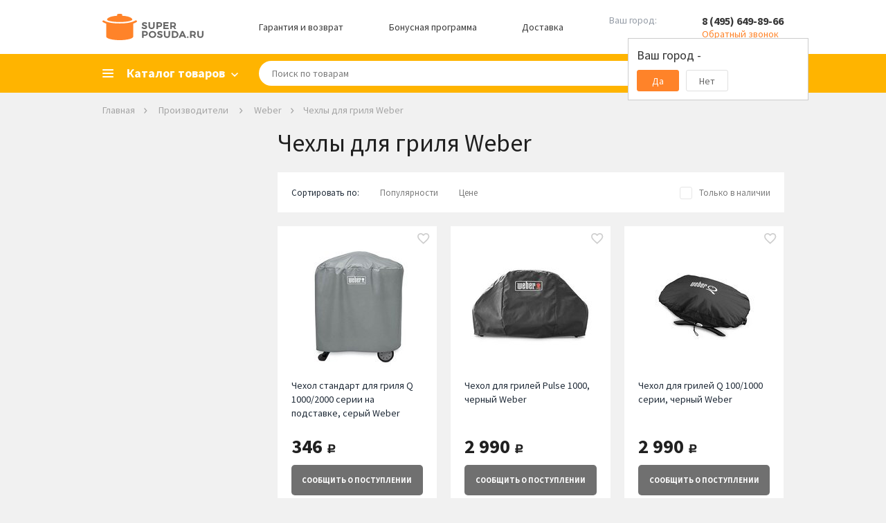

--- FILE ---
content_type: text/html; charset=WINDOWS-1251
request_url: https://www.superposuda.ru/chehly_dlya_grilya_weber.html
body_size: 19740
content:
<!DOCTYPE html><html><head><title>Чехлы для гриля Weber купить в Москве - цена от купить по цене от 346 р. в интернет магазине Superposuda.ru</title><meta name="Description" content="&#10149; чехлы для гриля Weber купить по лучшей цене. &#10004; Широкий ассортимент!
&#9742; Телефоны: +7 (495) 649-89-66; +7 (800) 775-37-80! &#9992; Доставка по Москве
и России. &#10004; Каталог интернет-магазина Superposuda.ru.
"/><meta property="og:title" content="Чехлы для гриля Weber купить в Москве - цена от купить по цене от 346 р. в интернет магазине Superposuda.ru"><meta property="og:type" content="website"><meta property="og:image" content="https://www.superposuda.ru/images/logo.svg"><meta property="og:url" content="https://www.superposuda.ru/chehly_dlya_grilya_weber.html"><meta property="og:description" content="&#10149; чехлы для гриля Weber купить по лучшей цене. &#10004; Широкий ассортимент!
&#9742; Телефоны: +7 (495) 649-89-66; +7 (800) 775-37-80! &#9992; Доставка по Москве
и России. &#10004; Каталог интернет-магазина Superposuda.ru.
"><meta name="viewport" content="width=device-width, initial-scale=1, shrink-to-fit=no"><link href="https://www.superposuda.ru/css/layout.css?20260104103105" rel="stylesheet" title="StyleSheet" type="text/css" media="all"><script src="https://www.superposuda.ru/js/superposuda.js?20260104103105" type="text/javascript"></script><meta http-equiv="Content-Type" content="text/html; charset=windows-1251"/><meta http-equiv="X-UA-Compatible" content="IE=EmulateIE7"/><meta name="application-name" content="Superposuda"
data-pageType="fabric_in_catalog"data-catalogTitle="Чехлы для гриля"data-catalogId="1505"data-fabricTitle="Weber"data-fabricId="205"data-minGoodsPriceStr="купить по цене от 346 р."> <script>
var viewer;
 $(function(){
 $('.thumbs').imageViewer({appendTo: '.image-viewer', hideSource: true, show: 9});
 viewer = $('.thumbs').data("plugin_imageViewer");
 });
</script><script type="text/javascript">
jQuery(function($){$('.imagew').on('click', function(e){e.preventDefault();var image = $(this).attr("data-id") - 1;viewer.displayImage(image, false, 0);$('#test-modal').modal().open();});$('.modal .close').on('click', function(e){e.preventDefault();$.modal().close();firstShowCarousel = true;});});</script><script type="text/javascript">
var google_tag_data = {"event":"gtm-ee-event","gtm-ee-event-non-interaction":"True","gtm-ee-event-category":"Enhanced Ecommerce","ecommerce":{"impressions":[{"price":"346","category":"Гриль и Барбекю/Хранение и уход/Чехлы для гриля","name":"Чехол стандарт для гриля Q 1000/2000 серии на подставке, серый","list":"BrandsCatalog","brand":"Weber","id":"108464","articul":"7177","position":"1"},{"position":"2","articul":"7180","brand":"Weber","id":"108468","list":"BrandsCatalog","name":"Чехол для грилей Pulse 1000, черный","price":"2990","category":"Гриль и Барбекю/Хранение и уход/Чехлы для гриля"},{"price":"2990","category":"Гриль и Барбекю/Хранение и уход/Чехлы для гриля","name":"Чехол для грилей Q 100/1000 серии, черный","list":"BrandsCatalog","brand":"Weber","id":"108465","articul":"7117","position":"3"},{"list":"BrandsCatalog","name":"Чехол премиум для 47 см грилей","category":"Гриль и Барбекю/Хранение и уход/Чехлы для гриля","price":"2990","position":"4","articul":"7452","brand":"Weber","id":"17265"},{"category":"Гриль и Барбекю/Хранение и уход/Чехлы для гриля","price":"3990","list":"BrandsCatalog","name":"Сумка для гриля Go-Anywhere, черная","articul":"7160","brand":"Weber","id":"108457","position":"5"},{"brand":"Weber","id":"108458","articul":"7121","position":"6","price":"3990","category":"Гриль и Барбекю/Хранение и уход/Чехлы для гриля","name":"Сумка для гриля Smokey Joe, черная","list":"BrandsCatalog"},{"position":"7","articul":"7140","brand":"Weber","id":"108469","list":"BrandsCatalog","name":"Чехол для грилей Pulse 2000 , черный","price":"3990","category":"Гриль и Барбекю/Хранение и уход/Чехлы для гриля"},{"name":"Чехол для грилей Q 200/2000 серии, черный","list":"BrandsCatalog","price":"3990","category":"Гриль и Барбекю/Хранение и уход/Чехлы для гриля","position":"8","id":"108466","brand":"Weber","articul":"7118"},{"position":"9","articul":"7141","id":"108459","brand":"Weber","list":"BrandsCatalog","name":"Чехол для угольных грилей Premium, 47 см, черный","category":"Гриль и Барбекю/Хранение и уход/Чехлы для гриля","price":"5290"},{"position":"10","id":"108456","brand":"Weber","articul":"17588","name":"Корзина для вертела, черная","list":"BrandsCatalog","price":"5929","category":"Гриль и Барбекю/Хранение и уход/Чехлы для гриля"},{"name":"Чехол для угольного гриля Master-Touch Premium, черный","list":"BrandsCatalog","category":"Гриль и Барбекю/Хранение и уход/Чехлы для гриля","price":"6290","position":"11","brand":"Weber","id":"108460","articul":"7186"},{"brand":"Weber","id":"75137","articul":"7143","position":"12","price":"6290","category":"Гриль и Барбекю/Хранение и уход/Чехлы для гриля","name":"Чехол премиум для угольных грилей 57 см","list":"BrandsCatalog"},{"position":"13","brand":"Weber","id":"108467","articul":"7184","name":"Чехол для грилей Q 2000/3000 серии на тележке, черный","list":"BrandsCatalog","category":"Гриль и Барбекю/Хранение и уход/Чехлы для гриля","price":"6589"},{"articul":"7101","brand":"Weber","id":"75144","position":"14","category":"Гриль и Барбекю/Хранение и уход/Чехлы для гриля","price":"6990","list":"BrandsCatalog","name":"Чехол премиум для газовых грилей Spirit 300 серии"},{"category":"Гриль и Барбекю/Хранение и уход/Чехлы для гриля","price":"6999","list":"BrandsCatalog","name":"Чехол премиум для газовых грилей Spirit 200 серии","articul":"7100","brand":"Weber","id":"61111","position":"15"},{"id":"108470","brand":"Weber","articul":"7181","position":"16","category":"Гриль и Барбекю/Хранение и уход/Чехлы для гриля","price":"7990","name":"Чехол для грилей Pulse с тележкой, черный","list":"BrandsCatalog"},{"price":"8990","category":"Гриль и Барбекю/Хранение и уход/Чехлы для гриля","name":"Чехол для грилей Spirit II 200-й серии, черный","list":"BrandsCatalog","brand":"Weber","id":"108471","articul":"7182","position":"17"},{"brand":"Weber","id":"108461","articul":"7145","position":"18","category":"Гриль и Барбекю/Хранение и уход/Чехлы для гриля","price":"8990","name":"Чехол для угольного гриля Performer Original, черный","list":"BrandsCatalog"},{"position":"19","articul":"7183","brand":"Weber","id":"108472","list":"BrandsCatalog","name":"Чехол для грилей Spirit II 300-й серии, черный","category":"Гриль и Барбекю/Хранение и уход/Чехлы для гриля","price":"9990"},{"brand":"Weber","id":"108462","articul":"7146","position":"20","category":"Гриль и Барбекю/Хранение и уход/Чехлы для гриля","price":"9990","name":"Чехол для угольного гриля Performer Premium и Deluxe, черный","list":"BrandsCatalog"},{"position":"21","articul":"7134","brand":"Weber","id":"108473","list":"BrandsCatalog","name":"Чехол для гриля Genesis II 300 серии, черный","price":"10990","category":"Гриль и Барбекю/Хранение и уход/Чехлы для гриля"},{"price":"10990","category":"Гриль и Барбекю/Хранение и уход/Чехлы для гриля","name":"Чехол для гриля SmokeFire EX4","list":"BrandsCatalog","brand":"Weber","id":"115964","articul":"7192","position":"22"},{"position":"23","articul":"7174","brand":"Weber","id":"108463","list":"BrandsCatalog","name":"Чехол для гриля Summit Charcoal Grill Center, черный","price":"11990","category":"Гриль и Барбекю/Хранение и уход/Чехлы для гриля"},{"brand":"Weber","id":"108474","articul":"7135","position":"24","category":"Гриль и Барбекю/Хранение и уход/Чехлы для гриля","price":"12990","name":"Чехол для гриля Genesis II 400 серии, черный","list":"BrandsCatalog"},{"list":"BrandsCatalog","name":"Чехол для газовых грилей Summit 400-й серии","price":"16990","category":"Гриль и Барбекю/Хранение и уход/Чехлы для гриля","position":"25","articul":"7103","id":"75145","brand":"Weber"},{"list":"BrandsCatalog","name":"Чехол премиум для грилей Summit 600 серии","category":"Гриль и Барбекю/Хранение и уход/Чехлы для гриля","price":"18990","position":"26","articul":"7104","brand":"Weber","id":"75146"}]},"gtm-ee-event-action":"Product Impressions"};window.dataLayer = window.dataLayer || [];dataLayer.push( google_tag_data );
get_data_fill_dataLayer();</script><script>(function(w,d,s,l,i){w[l]=w[l]||[];w[l].push({'gtm.start':
 new Date().getTime(),event:'gtm.js'});var f=d.getElementsByTagName(s)[0],
 j=d.createElement(s),dl=l!='dataLayer'?'&l='+l:'';j.async=true;j.src=
 'https://www.googletagmanager.com/gtm.js?id='+i+dl;f.parentNode.insertBefore(j,f);
 })(window,document,'script','dataLayer','GTM-57HTPD');</script></head><body>
    <script type="text/javascript">
        window.ad_category = "1505";
        window._retag = window._retag || [];
        window._retag.push({code: "9ce888775d", level: 1});
        (function () {
            var id = "admitad-retag";
            if (document.getElementById(id)) {return;}
            var s=document.createElement("script");
            s.async = true; s.id = id;
            var r = (new Date).getDate();
            s.src = (document.location.protocol == "https:" ? "https:" : "http:") + "//cdn.lenmit.com/static/js/retag.min.js?r="+r;
            var a = document.getElementsByTagName("script")[0]
            a.parentNode.insertBefore(s, a);
        })()
    </script>
  <script type="text/javascript">
cpa_tracker();</script>
<div style="position:absolute;clip:rect(0,0,0,0)" aria-hidden="true"><svg xmlns="http://www.w3.org/2000/svg" xmlns:xlink="http://www.w3.org/1999/xlink"><symbol id="i-cabinet" viewbox="0 0 18 18"><path d="M9 10c-1.684 0-3.553.377-5.605 1.132C1.342 11.886.21 13.018 0 14.526v3.369h18v-3.369c-.21-1.508-1.342-2.64-3.395-3.394C12.553 10.377 10.685 10 9 10zM9 0C7.737.035 6.684.474 5.842 1.316 5 2.158 4.58 3.219 4.58 4.5c0 1.28.421 2.342 1.263 3.184.842.842 1.895 1.263 3.158 1.263s2.316-.42 3.158-1.263C13 6.842 13.42 5.781 13.42 4.5c0-1.28-.421-2.342-1.263-3.184C11.316.474 10.263.036 9 0zm4.74 12.83c1.4.627 2.188 1.174 2.26 1.645v1.784H2v-1.784c.072-.47.75-1.018 2.15-1.645 1.4-.628 3.055-1.125 4.85-1.164 1.795.039 3.34.536 4.74 1.164zM9 2c.72 0 1.316.243 1.79.73.473.487.71 1.086.71 1.798s-.237 1.302-.71 1.77C10.316 6.766 9.72 7 9 7s-1.316-.234-1.79-.702c-.473-.468-.71-1.058-.71-1.77s.237-1.31.71-1.798C7.684 2.243 8.28 2 9 2z"/></symbol><symbol id="i-favorite" viewbox="0 0 19 17"><path d="M9.238 14.266l-.086.086-.086-.086c-2.205-1.948-3.96-3.646-5.263-5.092-1.304-1.447-1.97-2.829-1.998-4.147.028-.916.336-1.675.924-2.277.587-.602 1.353-.902 2.298-.902.716 0 1.375.2 1.977.601.601.401 1.031.917 1.289 1.547h1.719c.258-.63.687-1.146 1.289-1.547a3.49 3.49 0 0 1 1.976-.601c.946 0 1.712.3 2.3.902.586.602.894 1.36.923 2.277-.029 1.318-.695 2.7-1.998 4.147-1.303 1.446-3.058 3.144-5.264 5.092zM13.278 0c-.803 0-1.562.172-2.278.516A5.881 5.881 0 0 0 9.152 1.89 5.881 5.881 0 0 0 7.305.516 5.197 5.197 0 0 0 5.027 0c-1.432.029-2.62.516-3.566 1.46C.516 2.407.029 3.596 0 5.028c.029 1.69.745 3.352 2.148 4.985 1.404 1.633 3.295 3.495 5.672 5.586L9.152 16.8l1.332-1.203c2.378-2.091 4.269-3.953 5.672-5.586 1.404-1.633 2.12-3.295 2.149-4.985-.029-1.432-.516-2.62-1.461-3.566C15.898.516 14.71.029 13.277 0z"/></symbol><symbol id="i-basket" viewbox="0 0 19 19"><path d="M14.695 14.652c.516 0 .946.18 1.29.537.343.359.515.795.515 1.311 0 .516-.172.945-.516 1.29-.343.343-.78.515-1.31.515s-.967-.172-1.31-.516c-.344-.344-.516-.78-.516-1.31s.172-.967.515-1.311c.344-.344.788-.516 1.332-.516zM0 0h3.008l.86 1.805h13.577c.258.028.473.129.645.3a.874.874 0 0 1 .129 1.075l-3.266 5.93a2.04 2.04 0 0 1-.666.687c-.272.172-.58.258-.924.258H6.531l-.816 1.504-.043.129c0 .143.071.214.215.214H16.5v1.848h-11c-.516-.029-.945-.215-1.29-.559-.343-.343-.515-.773-.515-1.289 0-.315.072-.601.215-.859l1.246-2.277-3.308-6.961H0V0zm5.5 14.652c.516 0 .952.18 1.31.537.359.359.538.795.538 1.311 0 .516-.18.945-.537 1.29a1.822 1.822 0 0 1-1.311.515c-.516 0-.945-.172-1.29-.516-.343-.344-.515-.78-.515-1.31s.172-.967.516-1.311c.344-.344.773-.516 1.289-.516zm8.25-6.402l2.578-4.598H4.727L6.875 8.25h6.875z"/></symbol><symbol id="i-search" viewbox="0 0 16 16"><path stroke-width=".5" d="M14.706 13.444l-3.655-3.667a5.542 5.542 0 0 0 1.045-3.21C12.096 3.49 9.616 1 6.548 1S1 3.489 1 6.567c0 3.079 2.48 5.568 5.548 5.568a5.497 5.497 0 0 0 3.198-1.048l3.655 3.667c.326.328.914.328 1.305 0 .392-.393.392-.917 0-1.31zm-8.158-2.62c-2.35 0-4.243-1.899-4.243-4.257a4.241 4.241 0 1 1 8.485 0 4.241 4.241 0 0 1-4.242 4.258z"/></symbol><symbol id="i-cross" viewbox="0 0 10 10"><path d="M5 3.81923L1.17188 0L0 1.16915L3.83976 5L0 8.83085L1.17188 10L5 6.18077L8.82813 10L10 8.83085L6.16024 5L10 1.16915L8.82813 0L5 3.81923Z"/></symbol></svg></div><script type="text/javascript">
function load_auth()
{$.post("/cgi-bin/dsp.pl", { cl: "register", event: "get_auth_form", rnd: Math.random(), utf8: 1 },
function(data)
{$('#auth_info').html(data);});}</script><div id="fb-root"></div><script>(function(d, s, id) {
 var js, fjs = d.getElementsByTagName(s)[0];
 if (d.getElementById(id)) return;
 js = d.createElement(s); js.id = id;
 js.src = "//connect.facebook.net/ru_RU/all.js#xfbml=1";
 fjs.parentNode.insertBefore(js, fjs);
}(document, 'script', 'facebook-jssdk'));</script><div class="basket_pop" id="added_msg"></div><div id="sys_city_popup"></div><div class="all"><div class="header hidden-mobile"><div class="container"><div class="header__row"><div class="logo"><a href="/"><img src="https://www.superposuda.ru/images/logo.svg" alt=""></a></div><a class="header__link" href="/warranty.html">Гарантия и возврат</a><a class="header__link" href="/bonus.html">Бонусная программа</a><a class="header__link" href="#!" id="delivery_city">Доставка</a><div class="city_change"><span class="city_text">Ваш город:</span><a href="javascript: show_city_popup()" class="city_link">&nbsp;</a><input type="hidden" id="city_id" name="city_id" value="0"><div class="confirm_city"><div class="confirm_city_title">Ваш город - <span class="city_name_confirm"></span></div><div class="confirm_city_buttons"><div class="confirm_city_button close_confirm_city">Да</div><div class="confirm_city_button open_city_popup">Нет</div></div></div></div><div class="phone"><span class="phone-number"><a href="tel:84956498966">8 (495) 649-89-66</a></span><span class="phone-callback callback_show">Обратный звонок</span><noscript><div><form action="/cgi-bin/dsp.pl" method="post"><div class="call_text">Телефон:</div><div><input type="text" class="call_input" name="phone_callback" value=""></div><div><input type="hidden" name="event" id="event" value="add_phone_back"><input type="hidden" name="cl" id="cl" value="feedback"><input type="submit" class="call_button" value=""></div></form></div></noscript><div class="callback_form"><div class="callback_form_close"><svg><use xlink:href="#i-cross"/></svg></div><div class="callback_form_title">Номер телефона:</div><input placeholder="+7 (ХХХ) ХХХ-ХХ-ХХ" onfocus="placeholder='';" onblur="placeholder='+7 (ХХХ) ХХХ-ХХ-ХХ';" class="call_input medium_text formatted_phone" name="phone_callback"><input type="button" value="ОК" class="call_button" onclick="yaCounter7749109.reachGoal('CALL_BACK'); return false;"></div></div></div></div></div><div class="mainmenublock"><div class="container"><div class="category_show"><span>Каталог товаров</span></div><div class="topmenu_list_container"><ul class="topmenu1 topmenu_list"><li class="topmenu-city hidden-desktop"><a href="javascript: show_city_popup()" class="city_link">Выберите город</a></li><li class="topmenu-tel hidden-desktop"><a href="tel:84956498966">8 (495) 649-89-66</a><div class="phone-callback callback_show">Обратный звонок</div><div class="callback_form"><input placeholder="+7 (ХХХ) ХХХ-ХХ-ХХ" onfocus="placeholder='';" onblur="placeholder='+7 (ХХХ) ХХХ-ХХ-ХХ';" class="call_input medium_text formatted_phone" name="phone_callback"><input type="button" value="ОК" class="call_button" onclick="yaCounter7749109.reachGoal('CALL_BACK'); return false;"></div></li> <li><a href="/novyy_god.html" class="menulevel nested_menu"><span class="topsmlong">Новый Год</span></a><ul class="topmenu2 topmenu2notfirst"><div><div><div class="column"><li><a href="/novogodnie_girlandy.html">Новогодние гирлянды</a></li><li><a href="/novogodnie_ukrasheniya.html">Новогодние украшения</a></li><li><a href="/novogodnie_shary.html">Новогодние шары</a></li><li><a href="/svetodiodnye_figury.html">Светодиодные фигуры</a></li><li><a href="/novogodnie_ulichnye_girlyandy.html">Новогодние уличные гирлянды</a></li><li><a href="/novogodniy_tekstil.html">Новогодний текстиль</a></li><li><a href="/servirovka_stola.html">Сервировка стола</a></li><div class="split">&nbsp;</div><div class="split">&nbsp;</div></div></div></div></ul></li><li><a href="/gifts.html" class="menulevel nested_menu"><span class="topsmlong">Скидки, Подарки, Акции</span></a><ul class="topmenu2"><div class="column"><li><a class="firstlevel" href="/sale.html">Распродажа</a></li><li><a class="firstlevel" href="/akcii.html">Текущие акции</a></li><li><a class="firstlevel" href="/ucenennye_tovary.html">Уцененные товары</a></li><li><a class="firstlevel" href="/hits.html">Лидеры продаж</a></li><li><a class="firstlevel" href="/gift_cards.html">Подарочные карты</a></li><li><a class="firstlevel" href="/novelty.html">Новинки</a></li><li><a class="firstlevel" href="/recommend.html">Рекомендуем</a></li><li><a href="/podarki_na_torgestvo.html" class="nested_menu firstlevel">Подарки на торжество</a><ul class="topmenu3"><div class="columnfist"><li><a href="/podarki_na_den_rojdeniya.html">Подарки на день рождения</a></li><li><a href="/podarki_na_novoselie.html">Подарки на новоселье</a></li><li><a href="/podarki_na_svadbu.html">Подарки на свадьбу</a></li><li><a href="/podarki_na_jubiley.html">Подарки на юбилей</a></li></div><div></div><div class="split">&nbsp;</div></ul></li><li><a href="/podarki_blizkim.html" class="nested_menu firstlevel">Подарки близким</a><ul class="topmenu3"><div class="columnfist"><li><a href="/podarki_dlya_detey.html">Подарки для детей</a></li><li><a href="/podarki_dlya_jenshin.html">Подарки для женщин</a></li><li><a href="/podarki_dlya_mujchin.html">Подарки для мужчин</a></li></div><div></div><div class="split">&nbsp;</div></ul></li><li><a href="/corporativnie_podarki.html" class="nested_menu firstlevel">Корпоративные подарки</a><ul class="topmenu3"><div class="columnfist"><li><a href="/podarki_klientam.html">Подарки клиентам</a></li><li><a href="/podarki_partneram.html">Подарки партнерам</a></li><li><a href="/podarki_rukovoditelu.html">Подарки руководителю</a></li><li><a href="/podarki_sotrudnikam.html">Подарки сотрудникам</a></li></div><div></div><div class="split">&nbsp;</div></ul></li><li><a class="firstlevel" href="/poradovat_sebya.html">Порадовать себя</a></li><li><a class="firstlevel" href="/vip_podarki.html">VIP подарки</a></li><li><a class="firstlevel" href="/posledniy_shans.html">Последний шанс</a></li><li><a class="firstlevel" href="/upakovka.html">Упаковка</a></li></div></ul></li> <li><a href="/cookware.html" class="menulevel nested_menu">Посуда</a><ul class="topmenu2 topmenu2notfirst"><div><div><div class="column"><li><a href="/cookware_sets.html">Наборы кастрюль</a></li><li><a href="/skovorodi.html">Сковороды</a></li><li><a href="/kryshki.html">Крышки</a></li><li><a href="/kastruli.html">Кастрюли</a></li><li><a href="/woks.html">Сковороды Вок</a></li><li><a href="/crepe_pans.html">Блинные сковороды</a></li><li><a href="/grill.html">Сковороды гриль</a></li><li><a href="/kovshi.html">Ковши</a></li><li><a href="/protivni.html">Противни</a></li><li><a href="/utyatnicy.html">Утятницы</a></li><li><a href="/skorovarki.html">Скороварки</a></li><li><a href="/stewpan.html">Сотейники</a></li><li><a href="/parovarki.html">Пароварки</a></li><li><a href="/ceramics.html">Формы для запекания</a></li></div><div class="column"><li><a href="/tazy_dlya_varenia.html">Тазы для варенья</a></li><li><a href="/cocotte.html">Кокотницы</a></li><li><a href="/tajiny.html">Тажины</a></li><li><a href="/terriny.html">Террины</a></li><li><a href="/fondu.html">Наборы и аксессуары для фондю</a></li><li><a href="/ruchki_i_aksessuary.html">Ручки и Аксессуары</a></li><li><a href="/chayniki.html">Чайники</a></li><li><a href="/kofevarki_geyzernye.html">Кофеварки гейзерные</a></li><li><a href="/podstavki_dlya_bulonnyh_chashek.html">Подставки для бульонных чашек</a></li><li><a href="/kazany.html">Казаны</a></li><li><a href="/pressy_dlya_grilya.html">Прессы для гриля</a></li><div class="split">&nbsp;</div><div class="split">&nbsp;</div></div></div></div></ul></li> <li><a href="/knives.html" class="menulevel nested_menu"><span class="topsmlong">Кухонные ножи</span></a><ul class="topmenu2 topmenu2notfirst"><div><div><div class="column"><li><a href="/knife_sets.html">Наборы ножей</a></li><li><a href="/razdelochnie_doski.html">Разделочные доски</a></li><li><a href="/magnitnye_derzhateli.html">Магнитные держатели</a></li><li><a href="/podstavki-dlya-nojey.html">Подставки для ножей</a></li><li><a href="/chefs_knives.html">Поварские ножи</a></li><li><a href="/universalnie_noji.html">Универсальные ножи</a></li><li><a href="/santoku.html">Ножи Сантоку</a></li><li><a href="/fileynie_noji.html">Филейные ножи</a></li><li><a href="/noji_dlya_narezki.html">Ножи для тонкой нарезки</a></li><li><a href="/noji_dlya_ovoshey.html">Ножи для овощей</a></li><li><a href="/noji_dlya_syra.html">Ножи для сыра</a></li><li><a href="/obvalochnie_noji.html">Обвалочные ножи</a></li><li><a href="/noji_dlya_hleba.html">Ножи для хлеба</a></li><li><a href="/toporiki.html">Топорики для мяса</a></li></div><div class="column"><li><a href="/deba.html">Ножи Деба</a></li><li><a href="/noji_dlya_buterbrodov.html">Ножи для бутербродов</a></li><li><a href="/noji_dlya_zamorozhennyh_produktov.html">Ножи для замороженных продуктов</a></li><li><a href="/nozhi_dlya_steykov.html">Ножи для стейков</a></li><li><a href="/skladnye_nozhi.html">Складные ножи</a></li><div class="split">&nbsp;</div><div class="split">&nbsp;</div></div></div></div></ul></li><li><a href="/servirovka.html" class="menulevel nested_menu"><span class="topsmlong">Сервировка стола</span></a><ul class="topmenu2"><div class="column"><li><a href="/servizy.html" class="nested_menu seelevel2 firstlevel">Сервизы</a><ul class="topmenu3 topmenu3first"><div class="columnfist"><li><a href="/stolovye_servizy.html">Столовые сервизы</a></li><li><a href="/detskie_servizy.html">Детские сервизы</a></li><li><a href="/chaynye_servizy.html">Чайные сервизы</a></li><li><a href="/servizy_dlya_torta.html">Сервизы для торта</a></li><li><a href="/kofeinye_servizy.html">Кофейные сервизы</a></li></div><div></div><div class="split">&nbsp;</div></ul></li><li><a href="/stolovye_pribory.html" class="nested_menu firstlevel">Столовые приборы</a><ul class="topmenu3"><div class="columnfist"><li><a href="/stolovie_pribori.html">Наборы столовых приборов</a></li><li><a href="/spoon.html">Ложки</a></li><li><a href="/nabory_dlya_sushi.html">Наборы для суши</a></li><li><a href="/noji_dlya_steykov.html">Приборы для стейка</a></li><li><a href="/vilki.html">Вилки</a></li><li><a href="/pribory_dlya_servirovki.html">Приборы для сервировки</a></li><li><a href="/stolovye_nozhi.html">Столовые ножи</a></li></div><div></div><div class="split">&nbsp;</div></ul></li><li><a href="/stolovaya_posuda.html" class="nested_menu firstlevel">Столовая посуда</a><ul class="topmenu3"><div class="columnfist"><li><a href="/salatnicy.html">Салатницы</a></li><li><a href="/supnitsy.html">Супницы</a></li><li><a href="/plates.html">Тарелки</a></li><li><a href="/dish.html">Блюда</a></li><li><a href="/blyudca.html">Блюдца</a></li><li><a href="/pialy.html">Пиалы</a></li></div><div></div><div class="split">&nbsp;</div></ul></li><li><a href="/predmety_dlya_servirovki.html" class="nested_menu firstlevel">Предметы для сервировки</a><ul class="topmenu3"><div class="columnfist"><li><a href="/solonki_perechnicy.html">Солонки, Перечницы</a></li><li><a href="/salfetki.html">Сервировочные салфетки</a></li><li><a href="/saharnitsy.html">Сахарницы</a></li><li><a href="/razdelochnie_doski_servirovochnye.html">Сервировочные доски</a></li><li><a href="/table.html">Аксессуары для сервировки</a></li><li><a href="/salfetnicy.html">Салфетницы</a></li><li><a href="/koltsa_dlya_salfetok.html">Кольца для салфеток</a></li><li><a href="/emkosti_dlya_meda_i_jema.html">Емкости для меда и джема</a></li><li><a href="/limonnicy.html">Лимонницы</a></li></div><div></div><div class="split">&nbsp;</div></ul></li><li><a href="/servirovka_zakusok.html" class="nested_menu firstlevel">Сервировка закусок</a><ul class="topmenu3"><div class="columnfist"><li><a href="/maslenki.html">Масленки</a></li><li><a href="/sousniki.html">Соусники</a></li><li><a href="/hlebnye_korziny.html">Хлебные корзины</a></li><li><a href="/podstavki_dlya_yaits.html">Подставки для яиц</a></li><li><a href="/ikornicy.html">Икорницы</a></li><li><a href="/marmity.html">Мармиты</a></li><li><a href="/menazhnicy.html">Менажницы</a></li><li><a href="/molochniki.html">Молочники</a></li><li><a href="/podnosy.html">Подносы</a></li><li><a href="/seledochnicy.html">Селедочницы</a></li></div><div></div><div class="split">&nbsp;</div></ul></li><li><a href="/servirovka_desertov.html" class="nested_menu firstlevel">Сервировка десертов</a><ul class="topmenu3"><div class="columnfist"><li><a href="/konfetnicy.html">Конфетницы</a></li><li><a href="/kremanki.html">Креманки</a></li><li><a href="/lopatrki_dlya_torta.html">Лопатки для торта</a></li><li><a href="/tortovnicy.html">Тортовницы</a></li><li><a href="/fruktovnicy.html">Фруктовницы</a></li></div><div></div><div class="split">&nbsp;</div></ul></li><li><a href="/kuhonnyi_tekstil.html" class="nested_menu firstlevel">Кухонный текстиль</a><ul class="topmenu3"><div class="columnfist"><li><a href="/skaterti.html">Скатерти</a></li><li><a href="/fartuki.html">Фартуки</a></li><li><a href="/kitchen_towels.html">Кухонные полотенца</a></li></div><div></div><div class="split">&nbsp;</div></ul></li></div></ul></li><li><a href="/bar.html" class="menulevel nested_menu">Бар</a><ul class="topmenu2"><div class="column"><li><a href="/bokaly.html" class="nested_menu seelevel2 firstlevel">Бокалы</a><ul class="topmenu3 topmenu3first"><div class="columnfist"><li><a href="/bokaly_dlya_vina.html">Бокалы для вина</a></li><li><a href="/bokaly_dlya_viski.html">Бокалы для виски</a></li><li><a href="/bokaly_dlya_shampanskogo.html">Бокалы для шампанского</a></li><li><a href="/bokaly_dlya_konyaka.html">Бокалы для коньяка</a></li><li><a href="/bokaly_dlya_martini.html">Бокалы для мартини</a></li><li><a href="/bokaly_i_kruzhki_dlya_piva.html">Бокалы для пива</a></li><li><a href="/bokaly_dlya_vody.html">Бокалы для воды</a></li><li><a href="/bokaly_dlya_kokteyley.html">Бокалы для коктейлей</a></li><li><a href="/bokaly_dlya_portveyna.html">Бокалы для портвейна</a></li><li><a href="/termobokaly.html">Термобокалы</a></li></div><div></div><div class="split">&nbsp;</div></ul></li><li><a class="firstlevel" href="/stakany.html">Стаканы</a></li><li><a class="firstlevel" href="/rumki.html">Рюмки</a></li><li><a class="firstlevel" href="/kuvshiny.html">Кувшины</a></li><li><a class="firstlevel" href="/grafiny.html">Графины</a></li><li><a class="firstlevel" href="/decantery.html">Декантеры</a></li><li><a class="firstlevel" href="/shtopory.html">Штопоры</a></li><li><a class="firstlevel" href="/otkryvalki.html">Открывалки</a></li><li><a class="firstlevel" href="/vinnye_nabory.html">Винные наборы</a></li><li><a href="/barnyi-inventar.html" class="nested_menu firstlevel">Барный инвентарь</a><ul class="topmenu3"><div class="columnfist"><li><a href="/barnye_aksessuary.html">Барные аксессуары</a></li><li><a href="/aeratory.html">Аэраторы</a></li><li><a href="/jiggers.html">Джиггеры</a></li><li><a href="/dozatory.html">Дозаторы</a></li><li><a href="/markery_dlya_bokalov_i_butylok.html">Маркеры для бокалов и бутылок</a></li><li><a href="/sheykery.html">Шейкеры</a></li></div><div></div><div class="split">&nbsp;</div></ul></li><li><a href="/ohlazhdenie-napitkov.html" class="nested_menu firstlevel">Охлаждение напитков</a><ul class="topmenu3"><div class="columnfist"><li><a href="/vedra_dlya_lda.html">Ведра для льда</a></li><li><a href="/kamni_dlya_viski.html">Камни для виски</a></li><li><a href="/ohladitelnye_rubashki.html">Охладительные рубашки</a></li><li><a href="/termometry_dlya_vina.html">Термометры для вина</a></li></div><div></div><div class="split">&nbsp;</div></ul></li><li><a href="/hranenie-napitkov.html" class="nested_menu firstlevel">Хранение напитков</a><ul class="topmenu3"><div class="columnfist"><li><a href="/vinnye_shkafy.html">Винные шкафы</a></li><li><a href="/probki_dlya_vina.html">Пробки для вина</a></li><li><a href="/podstavki_dlya_hraneniya_vina.html">Подставки для хранения вина</a></li><li><a href="/vacuum_pumps.html">Вакуумные насосы</a></li><li><a href="/dispensery_dlya_vina.html">Диспенсеры для вина</a></li><li><a href="/aksessuary_dlya_vinnyh_shkafov.html">Аксессуары для винных шкафов</a></li></div><div></div><div class="split">&nbsp;</div></ul></li></div></ul></li><li><a href="/kuhonnaya_utvar.html" class="menulevel nested_menu"><span class="topsmlong">Кухонная утварь</span></a><ul class="topmenu2"><div class="column"><li><a class="firstlevel" href="/nabory_kuhonnyh_prinadlezhnostey.html">Наборы кухонных принадлежностей</a></li><li><a href="/kuhonnaya_naveska.html" class="nested_menu firstlevel">Кухонная навеска</a><ul class="topmenu3"><div class="columnfist"><li><a href="/vilki_dlya_zharkogo.html">Вилки для жаркого</a></li><li><a href="/lozhki_dlya_spagetti.html">Ложки для спагетти</a></li><li><a href="/lozhki_servirovochnye.html">Ложки и вилки сервировочные</a></li><li><a href="/lopatki.html">Лопатки</a></li><li><a href="/polovniki.html">Половники</a></li><li><a href="/shumovki.html">Шумовки</a></li></div><div></div><div class="split">&nbsp;</div></ul></li><li><a href="/kuhonnye_instrumenty.html" class="nested_menu firstlevel">Кухонные инструменты</a><ul class="topmenu3"><div class="columnfist"><li><a href="/otkryvalki.html">Консервные ножи</a></li><li><a href="/ovoshechistki.html">Овощечистки</a></li><li><a href="/melnicy.html">Мельницы для перца, соли, специй</a></li><li><a href="/kuhonnie_nognici.html">Кухонные ножницы</a></li><li><a href="/nozhi_dlya_pizzy.html">Ножи для пиццы</a></li><li><a href="/pressy_dlya_chesnoka.html">Прессы для чеснока</a></li><li><a href="/venchiki.html">Венчики</a></li><li><a href="/stupki.html">Ступки с пестиком</a></li><li><a href="/nozhi_dlya_zeleni.html">Ножи для зелени и измельчители</a></li><li><a href="/sokovizhimalki_ruchnye.html">Соковыжималки ручные</a></li><li><a href="/shipcy_kulinarnye.html">Щипцы кулинарные</a></li><li><a href="/kartofelemyalki.html">Картофелемялки</a></li><li><a href="/molotki_dlya_otbivaniya_myasa.html">Молотки для отбивания мяса</a></li><li><a href="/karamelizatory.html">Карамелизаторы</a></li></div><div><li><a href="/aksessuary_dlya_morozhenogo.html">Аксессуары для мороженого</a></li><li><a href="/instrumenty_dlya_fruktov.html">Инструменты для фруктов</a></li><li><a href="/lapsherezki.html">Лапшерезки</a></li><li><a href="/terki.html">Терки</a></li></div><div class="split">&nbsp;</div></ul></li><li><a href="/hranenie.html" class="nested_menu firstlevel">Хранение</a><ul class="topmenu3"><div class="columnfist"><li><a href="/banki_dlya_sipuchih.html">Банки для сыпучих</a></li><li><a href="/konteinery.html">Контейнеры</a></li><li><a href="/bottle.html">Бутылки для Масла и Уксуса</a></li><li><a href="/hlebnicy.html">Хлебницы</a></li><li><a href="/kuhonnie_derzhateli.html">Кухонные держатели и рейлинги</a></li><li><a href="/podstavki-dlya-nojey.html">Подставки для ножей</a></li><li><a href="/magnitnye_derzhateli.html">Магнитные держатели</a></li><li><a href="/derzhateli_dlya_bumazhnyh_polotenec.html">Держатели для бумажных полотенец</a></li><li><a href="/dispensery.html">Диспенсеры</a></li><li><a href="/lanch_boksy.html">Ланч-боксы</a></li><li><a href="/lotki_dlya_stolovyh_priborov_i_aksessuary.html">Лотки для столовых приборов и аксессуары</a></li><li><a href="/organayzery.html">Органайзеры</a></li><li><a href="/podstavki_dlya_prinadlezhnostey.html">Подставки для принадлежностей</a></li><li><a href="/sushilki_dlya_posudy.html">Сушилки для посуды</a></li></div><div></div><div class="split">&nbsp;</div></ul></li><li><a href="/zatochka-nojey.html" class="nested_menu firstlevel">Заточка ножей</a><ul class="topmenu3"><div class="columnfist"><li><a href="/musaty.html">Мусаты</a></li><li><a href="/sharpen.html">Точилки для ножей</a></li><li><a href="/tochilnye_kamni.html">Точильные камни</a></li><li><a href="/aksessuary_dlya_zatochki.html">Аксессуары для заточки</a></li></div><div></div><div class="split">&nbsp;</div></ul></li><li><a href="/kuhonnie_prinadlejnosti.html" class="nested_menu firstlevel">Кухонные принадлежности</a><ul class="topmenu3"><div class="columnfist"><li><a href="/induction_adapters.html">Адаптеры для индукционных плит</a></li><li><a href="/formy_dlya_lda.html">Формы для льда</a></li><li><a href="/razdelochnie_doski.html">Разделочные доски</a></li><li><a href="/durshlagi.html">Дуршлаги</a></li><li><a href="/sita.html">Сита</a></li><li><a href="/miski.html">Миски</a></li><li><a href="/podstavki_pod_goryachee.html">Подставки под горячее</a></li><li><a href="/rukavicy_i_prihvatki.html">Рукавицы и Прихватки</a></li><li><a href="/kuhonnie_aksessuary.html">Кухонные аксессуары</a></li><li><a href="/zazhigalki.html">Зажигалки</a></li><li><a href="/paneli_dlya_razogreva.html">Панели для разогрева</a></li></div><div></div><div class="split">&nbsp;</div></ul></li><li><a href="/izmerenie.html" class="nested_menu firstlevel">Измерение</a><ul class="topmenu3"><div class="columnfist"><li><a href="/vesy_kuhonnye.html">Весы кухонные</a></li><li><a href="/taimery.html">Таймеры</a></li><li><a href="/mernye_emkosti.html">Мерные емкости и аксессуары</a></li><li><a href="/termometry.html">Термометры</a></li></div><div></div><div class="split">&nbsp;</div></ul></li><li><a href="/vse_dlya_vypechki.html" class="nested_menu firstlevel">Все для выпечки</a><ul class="topmenu3"><div class="columnfist"><li><a href="/formy_dlya_vypechki.html">Формы для выпечки</a></li><li><a href="/kistochki.html">Кисточки</a></li><li><a href="/spatulas.html">Спатулы</a></li><li><a href="/skalki.html">Скалки</a></li><li><a href="/kovriki_dlya_testa_i_vypechki.html">Коврики для теста и выпечки</a></li><li><a href="/vesy_kuhonnye.html">Весы кухонные</a></li><li><a href="/karamelizatory.html">Карамелизаторы</a></li><li><a href="/mernye_emkosti.html">Мерные емкости и аксессуары</a></li><li><a href="/miski.html">Миски</a></li><li><a href="/nozhi_dlya_pizzy.html">Ножи для теста</a></li><li><a href="/protivni.html">Противни</a></li><li><a href="/sita.html">Сита</a></li><li><a href="/blendery.html">Блендеры</a></li><li><a href="/mixers.html">Миксеры</a></li></div><div><li><a href="/processors.html">Кухонные процессоры</a></li><li><a href="/taimery.html">Таймеры</a></li><li><a href="/termometry.html">Термометры</a></li><li><a href="/rukavicy_i_prihvatki.html">Рукавицы и Прихватки</a></li><li><a href="/fartuki.html">Фартуки</a></li><li><a href="/venchiki.html">Венчики</a></li><li><a href="/konditerskie-aksessuary.html">Кондитерские аксессуары</a></li><li><a href="/ramekiny.html">Рамекины</a></li></div><div class="split">&nbsp;</div></ul></li><li><a class="firstlevel" href="/kulinarnye_knigi.html">Кулинарные книги</a></li></div></ul></li> <li><a href="/bitovaya_tehnika.html" class="menulevel nested_menu">Техника</a><ul class="topmenu2 topmenu2notfirst"><div><div><div class="column"><li><a href="/mixers.html">Миксеры</a></li><li><a href="/blendery.html">Блендеры</a></li><li><a href="/processors.html">Кухонные процессоры</a></li><li><a href="/toasters.html">Тостеры</a></li><li><a href="/vafelnicy.html">Вафельницы</a></li><li><a href="/izmelchiteli.html">Измельчители</a></li><li><a href="/sokovyzhimalki.html">Соковыжималки</a></li><li><a href="/filtry_dlya_vody.html">Фильтры для воды</a></li><li><a href="/chainiki_elektricheskie.html">Чайники электрические</a></li><li><a href="/accessories.html">Насадки и Аксессуары</a></li><li><a href="/multivarki.html">Мультиварки</a></li><li><a href="/hlebopechi.html">Хлебопечи</a></li><li><a href="/myasorubki.html">Мясорубки</a></li><li><a href="/kofemolki.html">Кофемолки</a></li></div><div class="column"><li><a href="/kofemashiny.html">Кофемашины</a></li><li><a href="/tehnika_dlya_krasoty_i_zdorovya.html">Техника для красоты и здоровья</a></li><div class="split">&nbsp;</div><div class="split">&nbsp;</div></div></div></div></ul></li> <li><a href="/tea-coffee.html" class="menulevel nested_menu"><span class="topsmlong">Чай и Кофе</span></a><ul class="topmenu2 topmenu2notfirst"><div><div><div class="column"><li><a href="/cups.html">Чашки</a></li><li><a href="/sitechki_dlya_zavarivaniya_chya.html">Ситечки для чая</a></li><li><a href="/kofevarki_geyzernye.html">Кофеварки гейзерные</a></li><li><a href="/blyudca.html">Блюдца</a></li><li><a href="/saharnitsy.html">Сахарницы</a></li><li><a href="/termosy.html">Термосы</a></li><li><a href="/chayniki.html">Чайники</a></li><li><a href="/chaynye_servizy.html">Чайные сервизы</a></li><li><a href="/kofeinye_servizy.html">Кофейные сервизы</a></li><li><a href="/chainye_aksessuary.html">Чайные аксессуары</a></li><li><a href="/molochniki.html">Молочники</a></li><li><a href="/aksessuary_dlya_kofe.html">Аксессуары для кофе</a></li><li><a href="/aksessuary_dlya_kofevarok.html">Аксессуары для кофеварок</a></li><li><a href="/zavarochnye_chayniki.html">Заварочные чайники</a></li></div><div class="column"><li><a href="/coffee.html">Кофе</a></li><li><a href="/kofeyniki.html">Кофейники</a></li><li><a href="/kruzhki.html">Кружки</a></li><li><a href="/podstakanniki.html">Подстаканники</a></li><li><a href="/turki.html">Турки</a></li><div class="split">&nbsp;</div><div class="split">&nbsp;</div></div></div></div></ul></li><li><a href="/beauty.html" class="menulevel nested_menu"><span class="topsmlong">Товары для красоты</span></a><ul class="topmenu2"><div class="column"><li><a href="/brite.html" class="nested_menu seelevel2 firstlevel">Бритье</a><ul class="topmenu3 topmenu3first"><div class="columnfist"><li><a href="/aksessuary_dlya_britya.html">Аксессуары для бритья</a></li><li><a href="/britvennye_nabory.html">Бритвенные наборы</a></li><li><a href="/kosmetika_dlya_britya.html">Косметика для бритья</a></li><li><a href="/opasnye_britvy.html">Опасные бритвы</a></li><li><a href="/stanki_dlya_britya.html">Станки для бритья</a></li><li><a href="/trimmery.html">Триммеры</a></li></div><div></div><div class="split">&nbsp;</div></ul></li><li><a class="firstlevel" href="/instrumenty_dlya_parikmaherov.html">Инструменты для парикмахеров</a></li><li><a href="/manikyur.html" class="nested_menu firstlevel">Маникюр</a><ul class="topmenu3"><div class="columnfist"><li><a href="/kusachki_manikyurnye.html">Кусачки маникюрные</a></li><li><a href="/manikyurnye_nabory.html">Маникюрные наборы</a></li><li><a href="/manikyurnyy_instrument.html">Маникюрный инструмент</a></li><li><a href="/nozhnicy_manikyurnye.html">Ножницы маникюрные</a></li><li><a href="/pedikyur.html">Педикюр</a></li><li><a href="/pilki_dlya_nogtey.html">Пилки для ногтей</a></li><li><a href="/pincety.html">Пинцеты</a></li><li><a href="/schipcy_manikyurnye.html">Щипцы маникюрные</a></li></div><div></div><div class="split">&nbsp;</div></ul></li><li><a class="firstlevel" href="/uhod_za_licom_i_instrumenty_dlya_makiyazha.html">Уход за лицом и инструменты для макияжа</a></li></div></ul></li> <li><a href="/cvety_i_sad.html" class="menulevel nested_menu"><span class="topsmlong">Цветы и сад</span></a><ul class="topmenu2 topmenu2notfirst"><div><div><div class="column"><li><a href="/kashpo.html">Кашпо</a></li><li><a href="/podstavki_i_aksessuary_dlya_kashpo.html">Подставки и аксессуары для кашпо</a></li><li><a href="/balkonnye_jashiki.html">Балконные ящики</a></li><li><a href="/derzhateli_dlya_balkonnyh_yaschikov.html">Держатели для балконных ящиков</a></li><li><a href="/opryskivateli.html">Опрыскиватели</a></li><li><a href="/leiki.html">Лейки</a></li><li><a href="/fontany.html">Фонтаны</a></li><li><a href="/arki_sadovye.html">Арки садовые</a></li><li><a href="/podvesnye_korziny_s_cvetami.html">Подвесные корзины с цветами</a></li><li><a href="/sadovye_shtekery.html">Садовые штекеры</a></li><li><a href="/ulichnye_girlyandy.html">Уличные гирлянды</a></li><li><a href="/vily.html">Вилы</a></li><li><a href="/grabli.html">Грабли</a></li><li><a href="/instrumenty_dlya_obrabotki_pochvy.html">Инструменты для обработки почвы</a></li></div><div class="column"><li><a href="/lopaty.html">Лопаты</a></li><li><a href="/sekatory.html">Секаторы</a></li><li><a href="/sovki.html">Совки</a></li><li><a href="/grunty_dlya_rasteniy.html">Грунты для растений</a></li><li><a href="/emkosti_dlya_hraneniya.html">Емкости для хранения</a></li><li><a href="/iskusstvennye_rasteniya.html">Искусственные растения и ветки</a></li><li><a href="/iskusstvennye_cvety.html">Искусственные цветы</a></li><li><a href="/sadovaya_mebel.html">Садовая мебель</a></li><div class="split">&nbsp;</div><div class="split">&nbsp;</div></div></div></div></ul></li><li><a href="/tovary_dlya_dachi_i_piknika.html" class="menulevel nested_menu"><span class="topsmlong">Товары для дачи и пикника</span></a><ul class="topmenu2"><div class="column"><li><a class="firstlevel" href="/water_bottles.html">Бутылки для воды</a></li><li><a class="firstlevel" href="/plyazhnye_aksessuary.html">Пляжные аксессуары</a></li><li><a class="firstlevel" href="/beach_towels.html">Пляжные полотенца</a></li><li><a class="firstlevel" href="/pripravy.html">Приправы</a></li><li><a href="/sportivtnye_tovary.html" class="nested_menu firstlevel">Спортивные товары</a><ul class="topmenu3"><div class="columnfist"><li><a href="/batuty.html">Батуты</a></li><li><a href="/basketbolnye_stoiki_i_koltsa.html">Баскетбольные стойки и кольца</a></li><li><a href="/kacheli.html">Качели</a></li><li><a href="/setki.html">Сетки</a></li><li><a href="/futbolnye_vorota.html">Футбольные ворота</a></li></div><div></div><div class="split">&nbsp;</div></ul></li><li><a class="firstlevel" href="/ulichnoe_osveschenie.html">Уличное освещение</a></li><li><a class="firstlevel" href="/termosy.html">Термосы</a></li><li><a class="firstlevel" href="/mebel_dlya_ulicy.html">Мебель для улицы</a></li><li><a class="firstlevel" href="/termosumki.html">Термосумки</a></li></div></ul></li><li><a href="/dom_dacha_i_piknik.html" class="menulevel nested_menu"><span class="topsmlong">Товары для дома</span></a><ul class="topmenu2"><div class="column"><li><a href="/uborka.html" class="nested_menu seelevel2 firstlevel">Уборка</a><ul class="topmenu3 topmenu3first"><div class="columnfist"><li><a href="/myte_posudy.html">Мытье посуды</a></li><li><a href="/musornye_vedra_i_baki.html">Мусорные ведра и баки</a></li><li><a href="/pakety_dlya_musornyh_veder.html">Пакеты для мусорных ведер</a></li><li><a href="/chistota_i_poryadok.html">Чистота и порядок</a></li><li><a href="/sumki_dlya_belya.html">Корзины и сумки для белья</a></li></div><div></div><div class="split">&nbsp;</div></ul></li><li><a href="/glajka.html" class="nested_menu firstlevel">Глажка</a><ul class="topmenu3"><div class="columnfist"><li><a href="/gladilnye_doski.html">Гладильные доски</a></li><li><a href="/sushilki_dlya_beliya.html">Сушилки для белья</a></li><li><a href="/aksessuary_dlya_glazheniya.html">Аксессуары для глажения</a></li></div><div></div><div class="split">&nbsp;</div></ul></li><li><a href="/interer.html" class="nested_menu firstlevel">Интерьер</a><ul class="topmenu3"><div class="columnfist"><li><a href="/vazy.html">Вазы</a></li><li><a href="/podsvechniki.html">Подсвечники</a></li><li><a href="/nastennye_chasy.html">Настенные часы</a></li><li><a href="/svetilniki_i_lyustry.html">Светильники и Люстры</a></li><li><a href="/predmety_interiera.html">Предметы интерьера</a></li><li><a href="/bloknoty.html">Блокноты</a></li><li><a href="/aksessuary-dlya-doma.html">Аксессуары для дома</a></li><li><a href="/aromaticheskie_svechi.html">Ароматические свечи</a></li><li><a href="/aromaty_dlya_doma.html">Ароматы для дома</a></li><li><a href="/dekorativnye_cvety.html">Декоративные цветы</a></li><li><a href="/pledy.html">Пледы</a></li><li><a href="/podushki.html">Подушки</a></li><li><a href="/postelnoe_bele.html">Постельное белье</a></li><li><a href="/chehly_na_podushki.html">Чехлы на подушки</a></li></div><div></div><div class="split">&nbsp;</div></ul></li><li><a class="firstlevel" href="/vesy_napolnye.html">Весы напольные</a></li><li><a href="/aksessuari-dlya-vannoy.html" class="nested_menu firstlevel">Аксессуары для ванной</a><ul class="topmenu3"><div class="columnfist"><li><a href="/derzhateli_dlya_polotenec.html">Держатели для полотенец</a></li><li><a href="/derzhateli_dlya_tualetnoy_bumagi.html">Держатели для туалетной бумаги</a></li><li><a href="/dispensery_dlya_myla_i_moyuschih_sredstv.html">Диспенсеры для мыла и моющих средств</a></li><li><a href="/ershiki.html">Ершики</a></li><li><a href="/kovriki_dlya_vannoy.html">Коврики для ванной</a></li><li><a href="/mylnicy.html">Мыльницы</a></li><li><a href="/polotenca.html">Полотенца</a></li><li><a href="/prinadlezhnosti_dlya_vannoy.html">Принадлежности для ванной</a></li><li><a href="/stakany_dlya_zubnyh_schetok.html">Стаканы для зубных щеток</a></li></div><div></div><div class="split">&nbsp;</div></ul></li><li><a class="firstlevel" href="/aromaty_dlya_doma.html">Ароматы для дома</a></li><li><a href="/mebel.html" class="nested_menu firstlevel">Мебель</a><ul class="topmenu3"><div class="columnfist"><li><a href="/banketki_taburety_i_pufy.html">Банкетки, табуреты и пуфы</a></li><li><a href="/veshalki_i_polki.html">Вешалки и полки</a></li><li><a href="/zerkala.html">Зеркала</a></li><li><a href="/kresla_i_stulya.html">Кресла и стулья</a></li><li><a href="/stoly_i_stoliki.html">Столы и столики</a></li><li><a href="/tumby_i_komody.html">Тумбы и комоды</a></li></div><div></div><div class="split">&nbsp;</div></ul></li><li><a class="firstlevel" href="/chemodany.html">Чемоданы</a></li></div></ul></li><li><a href="/grill-bbq.html" class="menulevel nested_menu"><span class="topsmlong">Гриль и Барбекю</span></a><ul class="topmenu2"><div class="column"><li><a href="/grills.html" class="nested_menu seelevel2 firstlevel">Грили</a><ul class="topmenu3 topmenu3first"><div class="columnfist"><li><a href="/ugolnie_grili.html">Угольные грили</a></li><li><a href="/elektricheskie_grili.html">Электрические грили</a></li><li><a href="/gazovie_grili.html">Газовые грили</a></li><li><a href="/keramicheskie_grili.html">Керамические грили</a></li></div><div></div><div class="split">&nbsp;</div></ul></li><li><a class="firstlevel" href="/koptilni_barbekyu.html">Коптильни-барбекю</a></li><li><a class="firstlevel" href="/rozzhig_grilya.html">Розжиг гриля</a></li><li><a class="firstlevel" href="/zazhigalki_i_aksessuary.html">Зажигалки и аксессуары</a></li><li><a href="/aksessuary_dlya_grilya.html" class="nested_menu firstlevel">Аксессуары для гриля</a><ul class="topmenu3"><div class="columnfist"><li><a href="/instrumenty_dlya_grilya.html">Инструменты для гриля</a></li><li><a href="/lopatki_dlya_grilya.html">Лопатки для гриля</a></li><li><a href="/perchatki_dlya_grilya.html">Перчатки для гриля</a></li><li><a href="/fartuki_dlya_grilya.html">Фартуки для гриля</a></li><li><a href="/schipcy_dlya_grilya.html">Щипцы для гриля</a></li></div><div></div><div class="split">&nbsp;</div></ul></li><li><a href="/instrumenty_dlya_grilya.html" class="nested_menu firstlevel">Инструменты для гриля</a><ul class="topmenu3"><div class="columnfist"><li><a href="/kistochki_dlya_grilya.html">Кисточки для гриля</a></li><li><a href="/lopatki_dlya_grilya.html">Лопатки для гриля</a></li><li><a href="/termometry_dlya_grilya.html">Термометры для гриля</a></li><li><a href="/shipcy_kulinarnye_dlya_grilya.html">Щипцы для гриля</a></li><li><a href="/nabori_dlya_bbq_i_shashlika.html">Наборы для Барбекю и Шашлыка</a></li><li><a href="/kochergi_dlya_grilya.html">Кочерги для гриля</a></li></div><div></div><div class="split">&nbsp;</div></ul></li><li><a class="firstlevel" href="/kopchenie.html">Копчение</a></li><li><a href="/posuda_dlya_grilya.html" class="nested_menu firstlevel">Посуда для гриля</a><ul class="topmenu3"><div class="columnfist"><li><a href="/poddony_dlya_grilya.html">Поддоны для гриля</a></li><li><a href="/podstavki_i_rostery.html">Подставки и ростеры</a></li><li><a href="/shampury.html">Шампуры</a></li></div><div></div><div class="split">&nbsp;</div></ul></li><li><a class="firstlevel" href="/prinadlezhnosti_dlya_grilya.html">Принадлежности для гриля</a></li><li><a class="firstlevel" href="/reshetki_dlya_grilya.html">Решетки для гриля</a></li><li><a href="/hranenie_i_uhod.html" class="nested_menu firstlevel">Хранение и уход</a><ul class="topmenu3"><div class="columnfist"><li><a href="/zapasnye_chasti.html">Запасные части</a></li><li><a href="/stoly_dlya_grilya.html">Столы для гриля</a></li><li><a href="/chehly_dlya_grilya.html">Чехлы для гриля</a></li><li><a href="/chistyaschie_sredstva.html">Чистящие средства</a></li><li><a href="/schetki_dlya_grilya.html">Щетки для гриля</a></li></div><div></div><div class="split">&nbsp;</div></ul></li></div></ul></li><div class="menulevelend"><li class="mobile_hidden_menu"><a href="/brands.html" class="menulevel">Бренды</a></li><li class="mobile_hide_menu"><a href="/brands.html" class="menulevel nested_menu">Бренды</a><ul class="topmenu2 topmenu2made"><div border="1" cellspacing="0" cellpadding="0" width="100%"><div><div class="column" style="width: 130px;"><li><a href="/andrea-house.html">Andrea House</a></li><li><a href="/anna-lafarg.html">Anna Lafarg</a></li><li><a href="/apolena.html">Apolena</a></li><li><a href="/acros.html">Arcos</a></li><li><a href="/atlantis.html">Atlantis</a></li><li><a href="/beka.html">Beka</a></li><li><a href="/bergenson-bjorn.html">Bergenson Bjorn</a></li><li><a href="/berghoff.html">BergHOFF</a></li><li><a href="/bodum.html">Bodum</a></li><li><a href="/bormioli-rocco.html">Bormioli Rocco</a></li><li><a href="/brabantia.html">Brabantia</a></li><li><a href="/casafina-by-costa-nova.html">Casafina By Costa Nova</a></li><li><a href="/certified-international-corp.html">Certified International Corp</a></li><li><a href="/churchill.html">Churchill</a></li><li><a href="/costa_nova.html">Costa Nova</a></li></div><div class="column" style="width: 120px;"><li><a href="/cristel.html">Cristel</a></li><li><a href="/crystalite-bohemia.html">Crystalite Bohemia</a></li><li><a href="/easy-life-r2s.html">Easy Life (R2S)</a></li><li><a href="/emile_henry.html">Emile Henry</a></li><li><a href="/eva_solo.html">Eva Solo</a></li><li><a href="/fissler.html">Fissler</a></li><li><a href="/fissman.html">Fissman</a></li><li><a href="/gipfel.html">Gipfel</a></li><li><a href="/guy_degrenne.html">Guy Degrenne</a></li><li><a href="/guzzini.html">Guzzini</a></li><li><a href="/ivv.html">IVV</a></li><li><a href="/joseph_and_joseph.html">Joseph &amp; Joseph</a></li><li><a href="/kitchen_aid.html">KitchenAid</a></li><li><a href="/kitchen-craft.html">Kitchen Craft</a></li><li><a href="/koziol.html">Koziol</a></li></div><div class="column" style="width: 120px;"><li><a href="/leander.html">Leander</a></li><li><a href="/lechuza.html">Lechuza</a></li><li><a href="/lecreuset.html">Le Creuset</a></li><li><a href="/lefard.html">Lefard</a></li><li><a href="/liberty-jones.html">Liberty Jones</a></li><li><a href="/lsa-international.html">LSA International</a></li><li><a href="/maxwell-and-williams.html">Maxwell &amp; Williams</a></li><li><a href="/nachtmann.html">Nachtmann</a></li><li><a href="/nadoba.html">Nadoba</a></li><li><a href="/porland.html">Porland</a></li><li><a href="/portmeirion.html">Portmeirion</a></li><li><a href="/repast.html">Repast</a></li><li><a href="/rondell.html">Rondell</a></li><li><a href="/roomers.html">Roomers</a></li><li><a href="/rudolf_kampf.html">Rudolf Kampf</a></li></div><div class="column columnend"><li><a href="/samura.html">Samura</a></li><li><a href="/smart-solutions.html">Smart Solutions</a></li><li><a href="/staub.html">Staub</a></li><li><a href="/stolzle.html">Stolzle</a></li><li><a href="/taller.html">Taller</a></li><li><a href="/ter-steege.html">Ter Steege</a></li><li><a href="/thun-1794-a_s.html">Thun</a></li><li><a href="/tkano.html">Tkano</a></li><li><a href="/treez.html">Treez</a></li><li><a href="/triumph_tree.html">Triumph Tree</a></li><li><a href="/tunisie_porcelaine.html">Tunisie Porcelaine</a></li><li><a href="/walmer.html">Walmer</a></li><li><a href="/zwilling_ja_henckels.html">Zwilling</a></li><li>&nbsp;</li>&nbsp;<li class="all-brands-link"><a style="font-weight: bold;" href="/brands.html">Все бренды</a></li></div></div></div></ul></li></div></ul></div><a href="/" class="header-logo-mobile hidden-desktop"><img src="https://www.superposuda.ru/images/logo-w.svg" alt=""></a><div class="search_form"><form action="/cgi-bin/dsp.pl" method="get" name="srchfrm"><input type="text" id="search_string" class="search_form_input string" name="search_string" value="Поиск по товарам" onfocus="if (this.value == 'Поиск по товарам') {this.value = '';}" onblur="if (this.value == '') {this.value = 'Поиск по товарам';}"/><button class="search_form_submit" type="submit"><i class="icon"><svg><use xlink:href="#i-search" /></svg></i></button><input type="hidden" value="simple" name="event"><input type="hidden" value="search_sphinx" name="cl"><input type="hidden" name="default_availible" value="1"></form><div class="search_form_close"><i></i></div></div><div class="header_menu"><a href="/cgi-bin/dsp.pl?cl=register&amp;event=edit_form" class="cabinet_button" title="Кабинет"><i class="icon i-cabinet"><svg><use xlink:href="#i-cabinet" /></svg></i></a><a href="/moi_zakladki" class="bookmarks_button hidden-mobile js-header-bookmarks" title="Закладки" data-count="0"><i class="icon i-favorite"><svg><use xlink:href="#i-favorite" /></svg></i></a><a href="/cgi-bin/dsp.pl?cl=order&amp;event=show_basket" class="basket_h basket_button js-header-basket" title="Корзина" data-count="0"><i class="icon i-basket"><svg><use xlink:href="#i-basket" /></svg></i><script type="text/javascript">
var AJAX_CHAIN1 =  new AjaxChain;AJAX_CHAIN1.getAjax('/cgi-bin/dsp.pl?cl=order&event=get_count_goods',basket_count_handler);</script></a><a class="search_form_ic"><i class="icon"><svg><use xlink:href="#i-search" /></svg></i></a><div class="login_form js-header-login-form"><div class="login_form_close"><svg><use xlink:href="#i-cross"/></svg></div><form action="/cgi-bin/dsp.pl" method="post"><div class="login_form_container login_form_top"><div class="login_form_title">Авторизация</div><input type="hidden" name="cl" id="cl" value="register"><input type="hidden" name="event" id="event" value="login_to_profile"><div class="login_form_field"><input class="login_form_input" name="login" id="login" type="email" placeholder="Логин"></div><div class="login_form_field"><input class="login_form_input" name="password" id="password" type="password" placeholder="Пароль"></div><div class="login_form_field login_form_btns"><button class="loginbtn login_form_submit" type="submit">Войти</button><a class="login_form_reg_btn" href="/cgi-bin/dsp.pl?cl=register&amp;event=reg_form">Регистрация</a></div></div><div class="login_form_container login_form_bottom"><a class="login_form_lost_link" href="/cgi-bin/dsp.pl?event=lost_password&amp;cl=register">Забыли пароль?</a></div></form></div><div class="header-cab-menu js-header-cab-menu"><ul><li><a href="/cgi-bin/dsp.pl?cl=register&event=user_profile">Личный кабинет</a></li><li><a href="/cgi-bin/dsp.pl?cl=order&event=show_user_bonus_history">Бонусы</a></li><li><a href="/moi_zakladki">Закладки</a></li><li><a href="/cgi-bin/dsp.pl?cl=order&event=show_user_order_history">Мои заказы</a></li><li><a href="/cgi-bin/dsp.pl?cl=register&event=user_info">Личные данные</a></li><li><a href="/cgi-bin/dsp.pl?cl=register&event=exit">Выход</a></li></ul></div></div></div></div><div class="content"><div class="all_white_block"><div class="text_white"><div class="container"><div><div class="rel"><div><div><div class="main_container"><div class="catalog_path" itemscope itemtype="http://schema.org/BreadcrumbList"><span itemprop="itemListElement" itemscope  itemtype="http://schema.org/ListItem"><a itemprop="item" href="/"><span itemprop="name">Главная</span></a><meta itemprop="position" content="1" /></span><span itemprop="itemListElement" itemscope  itemtype="http://schema.org/ListItem">
     <a itemprop="item" href="/brands.html"><span itemprop="name">Производители</span></a><meta itemprop="position" content="2" />
     </span><span itemprop="itemListElement" itemscope  itemtype="http://schema.org/ListItem">
    <a itemprop="item" href="/weber.html"><span itemprop="name">Weber</span></a><meta itemprop="position" content="3" /></span><span itemprop="itemListElement" itemscope  itemtype="http://schema.org/ListItem"><span itemprop="name">Чехлы для гриля Weber</span><meta itemprop="position" content="4" /></span></div><div class="right_block catalog_page_block"><h1>Чехлы для гриля Weber</h1><div class="sort_catalog"><div class="sort_catalog_left"><span>Сортировать по:</span><a  href="/cgi-bin/dsp.pl?cl=search&event=cat_sort&fabric_id=205&catalog_id=1505&sort_by=avarage_rating&sort_order=asc&availible=0">Популярности</a><a href="/cgi-bin/dsp.pl?cl=search&event=cat_sort&fabric_id=205&catalog_id=1505&availible=0&sort_by=price&sort_order=asc">Цене</a><div class="sort_catalog_mobile"><div class="sort_select_block" id="sort_select_block"><div class="sort_select_main" id="sort_select_main">Популярности</div><div class="sort_select_options" id="sort_select_options"><div class="sort_select_option " data-value="/cgi-bin/dsp.pl?cl=search&event=cat_sort&fabric_id=205&catalog_id=1505&sort_by=avarage_rating&sort_order=asc&availible=0">Популярности</div><div class="sort_select_option " data-value="/cgi-bin/dsp.pl?cl=search&event=cat_sort&fabric_id=205&catalog_id=1505&availible=0&sort_by=price&sort_order=asc">Цене</div></div></div></div><input type="hidden" name="link_cat_sort" id="link_cat_sort" value="/cgi-bin/dsp.pl?cl=search&event=cat_sort&fabric_id=205&catalog_id=1505"></div><div class="sort_catalog_right"><span><input type="checkbox" id="checsort" class="checsort" name="availible" value="1" ><label for="checsort" class="custom_label_checkbox ">Только в наличии</label></span><div class="show_filter hidden-desktop"></div></div></div><div class="goods_list"><div class="goods_item"><div class="goods_item_inner"><a onClick="return gtag_productClick('7177', '108464')" href="/item108464.html" class="goods_item_link"><div class="goods_item_top"><div class="quick_preview_btn">Быстрый просмотр</div><div class="goods_item_img"><img src="https://www.superposuda.ru/upload/sm108464.jpg" srcset="https://www.superposuda.ru/upload/108464.jpg 2x" alt="Weber Чехол стандарт для гриля Q 1000/2000 серии на подставке, серый"></div></div><div class="goods_item_articul">Артикул: 7177</div><div class="goods_item_title">Чехол стандарт для гриля Q 1000/2000 серии на подставке, серый Weber</div></a><div class="goods_item_bottom"><div class="goods_item_bottom_row"><div class="goods_item_price"><div class="goods_item_price_current"><span>346 </span><span class="rub-icon">руб.</span></div></div></div><a class="sendsp inform_about_arrival" href="javascript:void(0)" data-goodsid="108464"><span>Сообщить</span> о поступлении</a><div class="pop_inform_about_arrival"></div><button type="button" class="goods_item_fav_btn zk" name="zakladki108464" title="Добавить в закладки"><i class="icon"><svg><use xlink:href="#i-favorite" /></svg></i></button><input type="hidden" name="cl" value="order"><input type="hidden" name="event" value="add_to_basket"><input type="hidden" name="price_id" value="100194"><input type="hidden" name="goods_id" value="108464"><input type="hidden" name="catalog_id" value="1505"></div></div></div><div class="goods_item"><div class="goods_item_inner"><a onClick="return gtag_productClick('7180', '108468')" href="/item108468.html" class="goods_item_link"><div class="goods_item_top"><div class="quick_preview_btn">Быстрый просмотр</div><div class="goods_item_img"><img src="https://www.superposuda.ru/upload/sm108468.jpg" srcset="https://www.superposuda.ru/upload/108468.jpg 2x" alt="Weber Чехол для грилей Pulse 1000, черный"></div></div><div class="goods_item_articul">Артикул: 7180</div><div class="goods_item_title">Чехол для грилей Pulse 1000, черный Weber</div></a><div class="goods_item_bottom"><div class="goods_item_bottom_row"><div class="goods_item_price"><div class="goods_item_price_current"><span>2 990 </span><span class="rub-icon">руб.</span></div></div></div><a class="sendsp inform_about_arrival" href="javascript:void(0)" data-goodsid="108468"><span>Сообщить</span> о поступлении</a><div class="pop_inform_about_arrival"></div><button type="button" class="goods_item_fav_btn zk" name="zakladki108468" title="Добавить в закладки"><i class="icon"><svg><use xlink:href="#i-favorite" /></svg></i></button><input type="hidden" name="cl" value="order"><input type="hidden" name="event" value="add_to_basket"><input type="hidden" name="price_id" value="100198"><input type="hidden" name="goods_id" value="108468"><input type="hidden" name="catalog_id" value="1505"></div></div></div><div class="goods_item"><div class="goods_item_inner"><a onClick="return gtag_productClick('7117', '108465')" href="/item108465.html" class="goods_item_link"><div class="goods_item_top"><div class="quick_preview_btn">Быстрый просмотр</div><div class="goods_item_img"><img src="https://www.superposuda.ru/upload/sm108465.jpg" srcset="https://www.superposuda.ru/upload/108465.jpg 2x" alt="Weber Чехол для грилей Q 100/1000 серии, черный"></div></div><div class="goods_item_articul">Артикул: 7117</div><div class="goods_item_title">Чехол для грилей Q 100/1000 серии, черный Weber</div></a><div class="goods_item_bottom"><div class="goods_item_bottom_row"><div class="goods_item_price"><div class="goods_item_price_current"><span>2 990 </span><span class="rub-icon">руб.</span></div></div></div><a class="sendsp inform_about_arrival" href="javascript:void(0)" data-goodsid="108465"><span>Сообщить</span> о поступлении</a><div class="pop_inform_about_arrival"></div><button type="button" class="goods_item_fav_btn zk" name="zakladki108465" title="Добавить в закладки"><i class="icon"><svg><use xlink:href="#i-favorite" /></svg></i></button><input type="hidden" name="cl" value="order"><input type="hidden" name="event" value="add_to_basket"><input type="hidden" name="price_id" value="100195"><input type="hidden" name="goods_id" value="108465"><input type="hidden" name="catalog_id" value="1505"></div></div></div><div class="goods_item"><div class="goods_item_inner"><a onClick="return gtag_productClick('7452', '17265')" href="/item17265.html" class="goods_item_link"><div class="goods_item_top"><div class="quick_preview_btn">Быстрый просмотр</div><div class="goods_item_img"><img src="https://www.superposuda.ru/upload/sm17265.jpg" srcset="https://www.superposuda.ru/upload/17265.jpg 2x" alt="Weber Чехол премиум для 47 см грилей"></div></div><div class="goods_item_articul">Артикул: 7452</div><div class="goods_item_title">Чехол премиум для 47 см грилей Weber</div></a><div class="goods_item_bottom"><div class="goods_item_bottom_row"><div class="goods_item_price"><div class="goods_item_price_current"><span>2 990 </span><span class="rub-icon">руб.</span></div></div></div><a class="sendsp inform_about_arrival" href="javascript:void(0)" data-goodsid="17265"><span>Сообщить</span> о поступлении</a><div class="pop_inform_about_arrival"></div><button type="button" class="goods_item_fav_btn zk" name="zakladki17265" title="Добавить в закладки"><i class="icon"><svg><use xlink:href="#i-favorite" /></svg></i></button><input type="hidden" name="cl" value="order"><input type="hidden" name="event" value="add_to_basket"><input type="hidden" name="price_id" value="12151"><input type="hidden" name="goods_id" value="17265"><input type="hidden" name="catalog_id" value="1505"></div></div></div><div class="goods_item"><div class="goods_item_inner"><a onClick="return gtag_productClick('7160', '108457')" href="/item108457.html" class="goods_item_link"><div class="goods_item_top"><div class="quick_preview_btn">Быстрый просмотр</div><div class="goods_item_img"><img src="https://www.superposuda.ru/upload/sm108457.jpg" srcset="https://www.superposuda.ru/upload/108457.jpg 2x" alt="Weber Сумка для гриля Go-Anywhere, черная"></div></div><div class="goods_item_articul">Артикул: 7160</div><div class="goods_item_title">Сумка для гриля Go-Anywhere, черная Weber</div></a><div class="goods_item_bottom"><div class="goods_item_bottom_row"><div class="goods_item_price"><div class="goods_item_price_current"><span>3 990 </span><span class="rub-icon">руб.</span></div></div></div><a class="sendsp inform_about_arrival" href="javascript:void(0)" data-goodsid="108457"><span>Сообщить</span> о поступлении</a><div class="pop_inform_about_arrival"></div><button type="button" class="goods_item_fav_btn zk" name="zakladki108457" title="Добавить в закладки"><i class="icon"><svg><use xlink:href="#i-favorite" /></svg></i></button><input type="hidden" name="cl" value="order"><input type="hidden" name="event" value="add_to_basket"><input type="hidden" name="price_id" value="100187"><input type="hidden" name="goods_id" value="108457"><input type="hidden" name="catalog_id" value="1505"></div></div></div><div class="goods_item"><div class="goods_item_inner"><a onClick="return gtag_productClick('7121', '108458')" href="/item108458.html" class="goods_item_link"><div class="goods_item_top"><div class="quick_preview_btn">Быстрый просмотр</div><div class="goods_item_img"><img src="https://www.superposuda.ru/upload/sm108458.jpg" srcset="https://www.superposuda.ru/upload/108458.jpg 2x" alt="Weber Сумка для гриля Smokey Joe, черная"></div></div><div class="goods_item_articul">Артикул: 7121</div><div class="goods_item_title">Сумка для гриля Smokey Joe, черная Weber</div></a><div class="goods_item_bottom"><div class="goods_item_bottom_row"><div class="goods_item_price"><div class="goods_item_price_current"><span>3 990 </span><span class="rub-icon">руб.</span></div></div></div><a class="sendsp inform_about_arrival" href="javascript:void(0)" data-goodsid="108458"><span>Сообщить</span> о поступлении</a><div class="pop_inform_about_arrival"></div><button type="button" class="goods_item_fav_btn zk" name="zakladki108458" title="Добавить в закладки"><i class="icon"><svg><use xlink:href="#i-favorite" /></svg></i></button><input type="hidden" name="cl" value="order"><input type="hidden" name="event" value="add_to_basket"><input type="hidden" name="price_id" value="100188"><input type="hidden" name="goods_id" value="108458"><input type="hidden" name="catalog_id" value="1505"></div></div></div><div class="goods_item"><div class="goods_item_inner"><a onClick="return gtag_productClick('7140', '108469')" href="/item108469.html" class="goods_item_link"><div class="goods_item_top"><div class="quick_preview_btn">Быстрый просмотр</div><div class="goods_item_img"><img src="https://www.superposuda.ru/upload/sm108469.jpg" srcset="https://www.superposuda.ru/upload/108469.jpg 2x" alt="Weber Чехол для грилей Pulse 2000 , черный"></div></div><div class="goods_item_articul">Артикул: 7140</div><div class="goods_item_title">Чехол для грилей Pulse 2000 , черный Weber</div></a><div class="goods_item_bottom"><div class="goods_item_bottom_row"><div class="goods_item_price"><div class="goods_item_price_current"><span>3 990 </span><span class="rub-icon">руб.</span></div></div></div><a class="sendsp inform_about_arrival" href="javascript:void(0)" data-goodsid="108469"><span>Сообщить</span> о поступлении</a><div class="pop_inform_about_arrival"></div><button type="button" class="goods_item_fav_btn zk" name="zakladki108469" title="Добавить в закладки"><i class="icon"><svg><use xlink:href="#i-favorite" /></svg></i></button><input type="hidden" name="cl" value="order"><input type="hidden" name="event" value="add_to_basket"><input type="hidden" name="price_id" value="100199"><input type="hidden" name="goods_id" value="108469"><input type="hidden" name="catalog_id" value="1505"></div></div></div><div class="goods_item"><div class="goods_item_inner"><a onClick="return gtag_productClick('7118', '108466')" href="/item108466.html" class="goods_item_link"><div class="goods_item_top"><div class="quick_preview_btn">Быстрый просмотр</div><div class="goods_item_img"><img src="https://www.superposuda.ru/upload/sm108466.jpg" srcset="https://www.superposuda.ru/upload/108466.jpg 2x" alt="Weber Чехол для грилей Q 200/2000 серии, черный"></div></div><div class="goods_item_articul">Артикул: 7118</div><div class="goods_item_title">Чехол для грилей Q 200/2000 серии, черный Weber</div></a><div class="goods_item_bottom"><div class="goods_item_bottom_row"><div class="goods_item_price"><div class="goods_item_price_current"><span>3 990 </span><span class="rub-icon">руб.</span></div></div></div><a class="sendsp inform_about_arrival" href="javascript:void(0)" data-goodsid="108466"><span>Сообщить</span> о поступлении</a><div class="pop_inform_about_arrival"></div><button type="button" class="goods_item_fav_btn zk" name="zakladki108466" title="Добавить в закладки"><i class="icon"><svg><use xlink:href="#i-favorite" /></svg></i></button><input type="hidden" name="cl" value="order"><input type="hidden" name="event" value="add_to_basket"><input type="hidden" name="price_id" value="100196"><input type="hidden" name="goods_id" value="108466"><input type="hidden" name="catalog_id" value="1505"></div></div></div><div class="goods_item"><div class="goods_item_inner"><a onClick="return gtag_productClick('7141', '108459')" href="/item108459.html" class="goods_item_link"><div class="goods_item_top"><div class="quick_preview_btn">Быстрый просмотр</div><div class="goods_item_img"><img src="https://www.superposuda.ru/upload/sm108459.jpg" srcset="https://www.superposuda.ru/upload/108459.jpg 2x" alt="Weber Чехол для угольных грилей Premium, 47 см, черный"></div></div><div class="goods_item_articul">Артикул: 7141</div><div class="goods_item_title">Чехол для угольных грилей Premium, 47 см, черный Weber</div></a><div class="goods_item_bottom"><div class="goods_item_bottom_row"><div class="goods_item_price"><div class="goods_item_price_current"><span>5 290 </span><span class="rub-icon">руб.</span></div></div></div><a class="sendsp inform_about_arrival" href="javascript:void(0)" data-goodsid="108459"><span>Сообщить</span> о поступлении</a><div class="pop_inform_about_arrival"></div><button type="button" class="goods_item_fav_btn zk" name="zakladki108459" title="Добавить в закладки"><i class="icon"><svg><use xlink:href="#i-favorite" /></svg></i></button><input type="hidden" name="cl" value="order"><input type="hidden" name="event" value="add_to_basket"><input type="hidden" name="price_id" value="100189"><input type="hidden" name="goods_id" value="108459"><input type="hidden" name="catalog_id" value="1505"></div></div></div><div class="goods_item"><div class="goods_item_inner"><a onClick="return gtag_productClick('17588', '108456')" href="/item108456.html" class="goods_item_link"><div class="goods_item_top"><div class="quick_preview_btn">Быстрый просмотр</div><div class="goods_item_img"><img src="https://www.superposuda.ru/upload/sm108456.jpg" srcset="https://www.superposuda.ru/upload/108456.jpg 2x" alt="Weber Корзина для вертела, черная"></div></div><div class="goods_item_articul">Артикул: 17588</div><div class="goods_item_title">Корзина для вертела, черная Weber</div></a><div class="goods_item_bottom"><div class="goods_item_bottom_row"><div class="goods_item_price"><div class="goods_item_price_current"><span>5 929 </span><span class="rub-icon">руб.</span></div></div></div><a class="sendsp inform_about_arrival" href="javascript:void(0)" data-goodsid="108456"><span>Сообщить</span> о поступлении</a><div class="pop_inform_about_arrival"></div><button type="button" class="goods_item_fav_btn zk" name="zakladki108456" title="Добавить в закладки"><i class="icon"><svg><use xlink:href="#i-favorite" /></svg></i></button><input type="hidden" name="cl" value="order"><input type="hidden" name="event" value="add_to_basket"><input type="hidden" name="price_id" value="100186"><input type="hidden" name="goods_id" value="108456"><input type="hidden" name="catalog_id" value="1505"></div></div></div><div class="goods_item"><div class="goods_item_inner"><a onClick="return gtag_productClick('7186', '108460')" href="/item108460.html" class="goods_item_link"><div class="goods_item_top"><div class="quick_preview_btn">Быстрый просмотр</div><div class="goods_item_img"><img src="https://www.superposuda.ru/upload/sm108460.jpg" srcset="https://www.superposuda.ru/upload/108460.jpg 2x" alt="Weber Чехол для угольного гриля Master-Touch Premium, черный"></div></div><div class="goods_item_articul">Артикул: 7186</div><div class="goods_item_title">Чехол для угольного гриля Master-Touch Premium, черный Weber</div></a><div class="goods_item_bottom"><div class="goods_item_bottom_row"><div class="goods_item_price"><div class="goods_item_price_current"><span>6 290 </span><span class="rub-icon">руб.</span></div></div></div><a class="sendsp inform_about_arrival" href="javascript:void(0)" data-goodsid="108460"><span>Сообщить</span> о поступлении</a><div class="pop_inform_about_arrival"></div><button type="button" class="goods_item_fav_btn zk" name="zakladki108460" title="Добавить в закладки"><i class="icon"><svg><use xlink:href="#i-favorite" /></svg></i></button><input type="hidden" name="cl" value="order"><input type="hidden" name="event" value="add_to_basket"><input type="hidden" name="price_id" value="100190"><input type="hidden" name="goods_id" value="108460"><input type="hidden" name="catalog_id" value="1505"></div></div></div><div class="goods_item"><div class="goods_item_inner"><a onClick="return gtag_productClick('7143', '75137')" href="/item75137.html" class="goods_item_link"><div class="goods_item_top"><div class="quick_preview_btn">Быстрый просмотр</div><div class="goods_item_img"><img src="https://www.superposuda.ru/upload/sm75137.jpg" srcset="https://www.superposuda.ru/upload/75137.jpg 2x" alt="Weber Чехол премиум для угольных грилей 57 см"></div></div><div class="goods_item_articul">Артикул: 7143</div><div class="goods_item_title">Чехол премиум для угольных грилей 57 см Weber</div></a><div class="goods_item_bottom"><div class="goods_item_bottom_row"><div class="goods_item_price"><div class="goods_item_price_current"><span>6 290 </span><span class="rub-icon">руб.</span></div></div></div><a class="sendsp inform_about_arrival" href="javascript:void(0)" data-goodsid="75137"><span>Сообщить</span> о поступлении</a><div class="pop_inform_about_arrival"></div><button type="button" class="goods_item_fav_btn zk" name="zakladki75137" title="Добавить в закладки"><i class="icon"><svg><use xlink:href="#i-favorite" /></svg></i></button><input type="hidden" name="cl" value="order"><input type="hidden" name="event" value="add_to_basket"><input type="hidden" name="price_id" value="70529"><input type="hidden" name="goods_id" value="75137"><input type="hidden" name="catalog_id" value="1505"></div></div></div><div class="goods_item"><div class="goods_item_inner"><a onClick="return gtag_productClick('7184', '108467')" href="/item108467.html" class="goods_item_link"><div class="goods_item_top"><div class="quick_preview_btn">Быстрый просмотр</div><div class="goods_item_img"><img src="https://www.superposuda.ru/upload/sm108467.jpg" srcset="https://www.superposuda.ru/upload/108467.jpg 2x" alt="Weber Чехол для грилей Q 2000/3000 серии на тележке, черный"></div></div><div class="goods_item_articul">Артикул: 7184</div><div class="goods_item_title">Чехол для грилей Q 2000/3000 серии на тележке, черный Weber</div></a><div class="goods_item_bottom"><div class="goods_item_bottom_row"><div class="goods_item_price"><div class="goods_item_price_current"><span>6 589 </span><span class="rub-icon">руб.</span></div></div></div><a class="sendsp inform_about_arrival" href="javascript:void(0)" data-goodsid="108467"><span>Сообщить</span> о поступлении</a><div class="pop_inform_about_arrival"></div><button type="button" class="goods_item_fav_btn zk" name="zakladki108467" title="Добавить в закладки"><i class="icon"><svg><use xlink:href="#i-favorite" /></svg></i></button><input type="hidden" name="cl" value="order"><input type="hidden" name="event" value="add_to_basket"><input type="hidden" name="price_id" value="100197"><input type="hidden" name="goods_id" value="108467"><input type="hidden" name="catalog_id" value="1505"></div></div></div><div class="goods_item"><div class="goods_item_inner"><a onClick="return gtag_productClick('7101', '75144')" href="/item75144.html" class="goods_item_link"><div class="goods_item_top"><div class="quick_preview_btn">Быстрый просмотр</div><div class="goods_item_img"><img src="https://www.superposuda.ru/upload/sm75144.jpg" srcset="https://www.superposuda.ru/upload/75144.jpg 2x" alt="Weber Чехол премиум для газовых грилей Spirit 300 серии"></div></div><div class="goods_item_articul">Артикул: 7101</div><div class="goods_item_title">Чехол премиум для газовых грилей Spirit 300 серии Weber</div></a><div class="goods_item_bottom"><div class="goods_item_bottom_row"><div class="goods_item_price"><div class="goods_item_price_current"><span>6 990 </span><span class="rub-icon">руб.</span></div></div></div><a class="sendsp inform_about_arrival" href="javascript:void(0)" data-goodsid="75144"><span>Сообщить</span> о поступлении</a><div class="pop_inform_about_arrival"></div><button type="button" class="goods_item_fav_btn zk" name="zakladki75144" title="Добавить в закладки"><i class="icon"><svg><use xlink:href="#i-favorite" /></svg></i></button><input type="hidden" name="cl" value="order"><input type="hidden" name="event" value="add_to_basket"><input type="hidden" name="price_id" value="70536"><input type="hidden" name="goods_id" value="75144"><input type="hidden" name="catalog_id" value="1505"></div></div></div><div class="goods_item"><div class="goods_item_inner"><a onClick="return gtag_productClick('7100', '61111')" href="/item61111.html" class="goods_item_link"><div class="goods_item_top"><div class="quick_preview_btn">Быстрый просмотр</div><div class="goods_item_img"><img src="https://www.superposuda.ru/upload/sm61111.jpg" srcset="https://www.superposuda.ru/upload/61111.jpg 2x" alt="Weber Чехол премиум для газовых грилей Spirit 200 серии"></div></div><div class="goods_item_articul">Артикул: 7100</div><div class="goods_item_title">Чехол премиум для газовых грилей Spirit 200 серии Weber</div></a><div class="goods_item_bottom"><div class="goods_item_bottom_row"><div class="goods_item_price"><div class="goods_item_price_current"><span>6 999 </span><span class="rub-icon">руб.</span></div></div></div><a class="sendsp inform_about_arrival" href="javascript:void(0)" data-goodsid="61111"><span>Сообщить</span> о поступлении</a><div class="pop_inform_about_arrival"></div><button type="button" class="goods_item_fav_btn zk" name="zakladki61111" title="Добавить в закладки"><i class="icon"><svg><use xlink:href="#i-favorite" /></svg></i></button><input type="hidden" name="cl" value="order"><input type="hidden" name="event" value="add_to_basket"><input type="hidden" name="price_id" value="56522"><input type="hidden" name="goods_id" value="61111"><input type="hidden" name="catalog_id" value="1505"></div></div></div><div class="goods_item"><div class="goods_item_inner"><a onClick="return gtag_productClick('7181', '108470')" href="/item108470.html" class="goods_item_link"><div class="goods_item_top"><div class="quick_preview_btn">Быстрый просмотр</div><div class="goods_item_img"><img src="https://www.superposuda.ru/upload/sm108470.jpg" srcset="https://www.superposuda.ru/upload/108470.jpg 2x" alt="Weber Чехол для грилей Pulse с тележкой, черный"></div></div><div class="goods_item_articul">Артикул: 7181</div><div class="goods_item_title">Чехол для грилей Pulse с тележкой, черный Weber</div></a><div class="goods_item_bottom"><div class="goods_item_bottom_row"><div class="goods_item_price"><div class="goods_item_price_current"><span>7 990 </span><span class="rub-icon">руб.</span></div></div></div><a class="sendsp inform_about_arrival" href="javascript:void(0)" data-goodsid="108470"><span>Сообщить</span> о поступлении</a><div class="pop_inform_about_arrival"></div><button type="button" class="goods_item_fav_btn zk" name="zakladki108470" title="Добавить в закладки"><i class="icon"><svg><use xlink:href="#i-favorite" /></svg></i></button><input type="hidden" name="cl" value="order"><input type="hidden" name="event" value="add_to_basket"><input type="hidden" name="price_id" value="100200"><input type="hidden" name="goods_id" value="108470"><input type="hidden" name="catalog_id" value="1505"></div></div></div><div class="goods_item"><div class="goods_item_inner"><a onClick="return gtag_productClick('7182', '108471')" href="/item108471.html" class="goods_item_link"><div class="goods_item_top"><div class="quick_preview_btn">Быстрый просмотр</div><div class="goods_item_img"><img src="https://www.superposuda.ru/upload/sm108471.jpg" srcset="https://www.superposuda.ru/upload/108471.jpg 2x" alt="Weber Чехол для грилей Spirit II 200-й серии, черный"></div></div><div class="goods_item_articul">Артикул: 7182</div><div class="goods_item_title">Чехол для грилей Spirit II 200-й серии, черный Weber</div></a><div class="goods_item_bottom"><div class="goods_item_bottom_row"><div class="goods_item_price"><div class="goods_item_price_current"><span>8 990 </span><span class="rub-icon">руб.</span></div></div></div><a class="sendsp inform_about_arrival" href="javascript:void(0)" data-goodsid="108471"><span>Сообщить</span> о поступлении</a><div class="pop_inform_about_arrival"></div><button type="button" class="goods_item_fav_btn zk" name="zakladki108471" title="Добавить в закладки"><i class="icon"><svg><use xlink:href="#i-favorite" /></svg></i></button><input type="hidden" name="cl" value="order"><input type="hidden" name="event" value="add_to_basket"><input type="hidden" name="price_id" value="100201"><input type="hidden" name="goods_id" value="108471"><input type="hidden" name="catalog_id" value="1505"></div></div></div><div class="goods_item"><div class="goods_item_inner"><a onClick="return gtag_productClick('7145', '108461')" href="/item108461.html" class="goods_item_link"><div class="goods_item_top"><div class="quick_preview_btn">Быстрый просмотр</div><div class="goods_item_img"><img src="https://www.superposuda.ru/upload/sm108461.jpg" srcset="https://www.superposuda.ru/upload/108461.jpg 2x" alt="Weber Чехол для угольного гриля Performer Original, черный"></div></div><div class="goods_item_articul">Артикул: 7145</div><div class="goods_item_title">Чехол для угольного гриля Performer Original, черный Weber</div></a><div class="goods_item_bottom"><div class="goods_item_bottom_row"><div class="goods_item_price"><div class="goods_item_price_current"><span>8 990 </span><span class="rub-icon">руб.</span></div></div></div><a class="sendsp inform_about_arrival" href="javascript:void(0)" data-goodsid="108461"><span>Сообщить</span> о поступлении</a><div class="pop_inform_about_arrival"></div><button type="button" class="goods_item_fav_btn zk" name="zakladki108461" title="Добавить в закладки"><i class="icon"><svg><use xlink:href="#i-favorite" /></svg></i></button><input type="hidden" name="cl" value="order"><input type="hidden" name="event" value="add_to_basket"><input type="hidden" name="price_id" value="100191"><input type="hidden" name="goods_id" value="108461"><input type="hidden" name="catalog_id" value="1505"></div></div></div><div class="goods_item"><div class="goods_item_inner"><a onClick="return gtag_productClick('7183', '108472')" href="/item108472.html" class="goods_item_link"><div class="goods_item_top"><div class="quick_preview_btn">Быстрый просмотр</div><div class="goods_item_img"><img src="https://www.superposuda.ru/upload/sm108472.jpg" srcset="https://www.superposuda.ru/upload/108472.jpg 2x" alt="Weber Чехол для грилей Spirit II 300-й серии, черный"></div></div><div class="goods_item_articul">Артикул: 7183</div><div class="goods_item_title">Чехол для грилей Spirit II 300-й серии, черный Weber</div></a><div class="goods_item_bottom"><div class="goods_item_bottom_row"><div class="goods_item_price"><div class="goods_item_price_current"><span>9 990 </span><span class="rub-icon">руб.</span></div></div></div><a class="sendsp inform_about_arrival" href="javascript:void(0)" data-goodsid="108472"><span>Сообщить</span> о поступлении</a><div class="pop_inform_about_arrival"></div><button type="button" class="goods_item_fav_btn zk" name="zakladki108472" title="Добавить в закладки"><i class="icon"><svg><use xlink:href="#i-favorite" /></svg></i></button><input type="hidden" name="cl" value="order"><input type="hidden" name="event" value="add_to_basket"><input type="hidden" name="price_id" value="100202"><input type="hidden" name="goods_id" value="108472"><input type="hidden" name="catalog_id" value="1505"></div></div></div><div class="goods_item"><div class="goods_item_inner"><a onClick="return gtag_productClick('7146', '108462')" href="/item108462.html" class="goods_item_link"><div class="goods_item_top"><div class="quick_preview_btn">Быстрый просмотр</div><div class="goods_item_img"><img src="https://www.superposuda.ru/upload/sm108462.jpg" srcset="https://www.superposuda.ru/upload/108462.jpg 2x" alt="Weber Чехол для угольного гриля Performer Premium и Deluxe, черный"></div></div><div class="goods_item_articul">Артикул: 7146</div><div class="goods_item_title">Чехол для угольного гриля Performer Premium и Deluxe, черный Weber</div></a><div class="goods_item_bottom"><div class="goods_item_bottom_row"><div class="goods_item_price"><div class="goods_item_price_current"><span>9 990 </span><span class="rub-icon">руб.</span></div></div></div><a class="sendsp inform_about_arrival" href="javascript:void(0)" data-goodsid="108462"><span>Сообщить</span> о поступлении</a><div class="pop_inform_about_arrival"></div><button type="button" class="goods_item_fav_btn zk" name="zakladki108462" title="Добавить в закладки"><i class="icon"><svg><use xlink:href="#i-favorite" /></svg></i></button><input type="hidden" name="cl" value="order"><input type="hidden" name="event" value="add_to_basket"><input type="hidden" name="price_id" value="100192"><input type="hidden" name="goods_id" value="108462"><input type="hidden" name="catalog_id" value="1505"></div></div></div><div class="goods_item"><div class="goods_item_inner"><a onClick="return gtag_productClick('7134', '108473')" href="/item108473.html" class="goods_item_link"><div class="goods_item_top"><div class="quick_preview_btn">Быстрый просмотр</div><div class="goods_item_img"><img src="https://www.superposuda.ru/upload/sm108473.jpg" srcset="https://www.superposuda.ru/upload/108473.jpg 2x" alt="Weber Чехол для гриля Genesis II 300 серии, черный"></div></div><div class="goods_item_articul">Артикул: 7134</div><div class="goods_item_title">Чехол для гриля Genesis II 300 серии, черный Weber</div></a><div class="goods_item_bottom"><div class="goods_item_bottom_row"><div class="goods_item_price"><div class="goods_item_price_current"><span>10 990 </span><span class="rub-icon">руб.</span></div></div></div><a class="sendsp inform_about_arrival" href="javascript:void(0)" data-goodsid="108473"><span>Сообщить</span> о поступлении</a><div class="pop_inform_about_arrival"></div><button type="button" class="goods_item_fav_btn zk" name="zakladki108473" title="Добавить в закладки"><i class="icon"><svg><use xlink:href="#i-favorite" /></svg></i></button><input type="hidden" name="cl" value="order"><input type="hidden" name="event" value="add_to_basket"><input type="hidden" name="price_id" value="100203"><input type="hidden" name="goods_id" value="108473"><input type="hidden" name="catalog_id" value="1505"></div></div></div><div class="goods_item"><div class="goods_item_inner"><a onClick="return gtag_productClick('7192', '115964')" href="/item115964.html" class="goods_item_link"><div class="goods_item_top"><div class="quick_preview_btn">Быстрый просмотр</div><div class="goods_item_img"><img src="https://www.superposuda.ru/upload/sm115964.jpg" srcset="https://www.superposuda.ru/upload/115964.jpg 2x" alt="Weber Чехол для гриля SmokeFire EX4"></div></div><div class="goods_item_articul">Артикул: 7192</div><div class="goods_item_title">Чехол для гриля SmokeFire EX4 Weber</div></a><div class="goods_item_bottom"><div class="goods_item_bottom_row"><div class="goods_item_price"><div class="goods_item_price_current"><span>10 990 </span><span class="rub-icon">руб.</span></div></div></div><a class="sendsp inform_about_arrival" href="javascript:void(0)" data-goodsid="115964"><span>Сообщить</span> о поступлении</a><div class="pop_inform_about_arrival"></div><button type="button" class="goods_item_fav_btn zk" name="zakladki115964" title="Добавить в закладки"><i class="icon"><svg><use xlink:href="#i-favorite" /></svg></i></button><input type="hidden" name="cl" value="order"><input type="hidden" name="event" value="add_to_basket"><input type="hidden" name="price_id" value="107693"><input type="hidden" name="goods_id" value="115964"><input type="hidden" name="catalog_id" value="1505"></div></div></div><div class="goods_item"><div class="goods_item_inner"><a onClick="return gtag_productClick('7174', '108463')" href="/item108463.html" class="goods_item_link"><div class="goods_item_top"><div class="quick_preview_btn">Быстрый просмотр</div><div class="goods_item_img"><img src="https://www.superposuda.ru/upload/sm108463.jpg" srcset="https://www.superposuda.ru/upload/108463.jpg 2x" alt="Weber Чехол для гриля Summit Charcoal Grill Center, черный"></div></div><div class="goods_item_articul">Артикул: 7174</div><div class="goods_item_title">Чехол для гриля Summit Charcoal Grill Center, черный Weber</div></a><div class="goods_item_bottom"><div class="goods_item_bottom_row"><div class="goods_item_price"><div class="goods_item_price_current"><span>11 990 </span><span class="rub-icon">руб.</span></div></div></div><a class="sendsp inform_about_arrival" href="javascript:void(0)" data-goodsid="108463"><span>Сообщить</span> о поступлении</a><div class="pop_inform_about_arrival"></div><button type="button" class="goods_item_fav_btn zk" name="zakladki108463" title="Добавить в закладки"><i class="icon"><svg><use xlink:href="#i-favorite" /></svg></i></button><input type="hidden" name="cl" value="order"><input type="hidden" name="event" value="add_to_basket"><input type="hidden" name="price_id" value="100193"><input type="hidden" name="goods_id" value="108463"><input type="hidden" name="catalog_id" value="1505"></div></div></div><div class="goods_item"><div class="goods_item_inner"><a onClick="return gtag_productClick('7135', '108474')" href="/item108474.html" class="goods_item_link"><div class="goods_item_top"><div class="quick_preview_btn">Быстрый просмотр</div><div class="goods_item_img"><img src="https://www.superposuda.ru/upload/sm108474.jpg" srcset="https://www.superposuda.ru/upload/108474.jpg 2x" alt="Weber Чехол для гриля Genesis II 400 серии, черный"></div></div><div class="goods_item_articul">Артикул: 7135</div><div class="goods_item_title">Чехол для гриля Genesis II 400 серии, черный Weber</div></a><div class="goods_item_bottom"><div class="goods_item_bottom_row"><div class="goods_item_price"><div class="goods_item_price_current"><span>12 990 </span><span class="rub-icon">руб.</span></div></div></div><a class="sendsp inform_about_arrival" href="javascript:void(0)" data-goodsid="108474"><span>Сообщить</span> о поступлении</a><div class="pop_inform_about_arrival"></div><button type="button" class="goods_item_fav_btn zk" name="zakladki108474" title="Добавить в закладки"><i class="icon"><svg><use xlink:href="#i-favorite" /></svg></i></button><input type="hidden" name="cl" value="order"><input type="hidden" name="event" value="add_to_basket"><input type="hidden" name="price_id" value="100204"><input type="hidden" name="goods_id" value="108474"><input type="hidden" name="catalog_id" value="1505"></div></div></div><div class="goods_item"><div class="goods_item_inner"><a onClick="return gtag_productClick('7103', '75145')" href="/item75145.html" class="goods_item_link"><div class="goods_item_top"><div class="quick_preview_btn">Быстрый просмотр</div><div class="goods_item_img"><img src="https://www.superposuda.ru/upload/sm75145.jpg" srcset="https://www.superposuda.ru/upload/75145.jpg 2x" alt="Weber Чехол для газовых грилей Summit 400-й серии"></div></div><div class="goods_item_articul">Артикул: 7103</div><div class="goods_item_title">Чехол для газовых грилей Summit 400-й серии Weber</div></a><div class="goods_item_bottom"><div class="goods_item_bottom_row"><div class="goods_item_price"><div class="goods_item_price_current"><span>16 990 </span><span class="rub-icon">руб.</span></div></div></div><a class="sendsp inform_about_arrival" href="javascript:void(0)" data-goodsid="75145"><span>Сообщить</span> о поступлении</a><div class="pop_inform_about_arrival"></div><button type="button" class="goods_item_fav_btn zk" name="zakladki75145" title="Добавить в закладки"><i class="icon"><svg><use xlink:href="#i-favorite" /></svg></i></button><input type="hidden" name="cl" value="order"><input type="hidden" name="event" value="add_to_basket"><input type="hidden" name="price_id" value="70537"><input type="hidden" name="goods_id" value="75145"><input type="hidden" name="catalog_id" value="1505"></div></div></div><div class="goods_item"><div class="goods_item_inner"><a onClick="return gtag_productClick('7104', '75146')" href="/item75146.html" class="goods_item_link"><div class="goods_item_top"><div class="quick_preview_btn">Быстрый просмотр</div><div class="goods_item_img"><img src="https://www.superposuda.ru/upload/sm75146.jpg" srcset="https://www.superposuda.ru/upload/75146.jpg 2x" alt="Weber Чехол премиум для грилей Summit 600 серии"></div></div><div class="goods_item_articul">Артикул: 7104</div><div class="goods_item_title">Чехол премиум для грилей Summit 600 серии Weber</div></a><div class="goods_item_bottom"><div class="goods_item_bottom_row"><div class="goods_item_price"><div class="goods_item_price_current"><span>18 990 </span><span class="rub-icon">руб.</span></div></div></div><a class="sendsp inform_about_arrival" href="javascript:void(0)" data-goodsid="75146"><span>Сообщить</span> о поступлении</a><div class="pop_inform_about_arrival"></div><button type="button" class="goods_item_fav_btn zk" name="zakladki75146" title="Добавить в закладки"><i class="icon"><svg><use xlink:href="#i-favorite" /></svg></i></button><input type="hidden" name="cl" value="order"><input type="hidden" name="event" value="add_to_basket"><input type="hidden" name="price_id" value="70538"><input type="hidden" name="goods_id" value="75146"><input type="hidden" name="catalog_id" value="1505"></div></div></div></div><div class="brand_description subdomain_hidden"><div class="brand_description_text">Великолепное качество и продуманный дизайн стали визитной карточкой <span>Weber</span>. Красота и функциональность многократно подтверждена экспертами. Покупая Чехлы для гриля Weber вы можете быть уверены, что приобрели высококачественный товар, изготовленный из экологически чистых материалов. Использование современных технологий производства гарантирует длительный срок службы изделий.</div></div></div>
<div class="left_block"><div id="visited"></div></div>
</div></div></div></div></div><div class="bottom_white"><div></div></div></div></div></div><div class="container"><div class="main_page_text_block">
<div class="main_page_text_block_title">Почему покупают в Суперпосуде :</div>
<div class="main_page_text_cols"><span class="goods_bottom_title_mobile">Почему покупают в Суперпосуде</span>
<div class="main_page_text_col">
<div class="main_page_text_item text_item_1"><span class="main_page_text_ic"></span> <span>Только оригинальная продукция</span></div>
<div class="main_page_text_item text_item_2"><span class="main_page_text_ic"></span> <span>Гарантия минимальной цены</span></div>
</div>
<div class="main_page_text_col">
<div class="main_page_text_item text_item_3"><span class="main_page_text_ic"></span> <span>Подтвердим заказ<br> за 10 минут</span></div>
<div class="main_page_text_item text_item_4"><span class="main_page_text_ic"></span> <span>Нам можно доверять<br> работаем с 2009 года</span></div>
</div>
<div class="main_page_text_col">
<div class="main_page_text_item text_item_5"><span class="main_page_text_ic"></span> <span>Доставка по всей России</span></div>
<div class="main_page_text_item text_item_6"><span class="main_page_text_ic"></span> <span>Обмен и возврат<br> в течение 30 дней</span></div>
</div>
<div class="main_page_text_col">
<div class="main_page_text_item text_item_7"><span class="main_page_text_ic"></span> <span>Оплата наличными и банковскими картами</span></div>
<div class="main_page_text_item text_item_8"><span class="main_page_text_ic"></span> <span>Вернем до 10% стоимости покупки на бонусный счет</span></div>
</div>
</div>
</div></div><div class="footer"  itemscope itemtype="http://schema.org/Organization"><meta itemprop="address" content="Москва, Багратионовский проезд д. 7 к 20, БЦ "Конвент-Плюс""><div class="container"><div class="footer_top"><div class="footer_menu">
<ul>
<li class="footer_menu__title">Суперпосуда:</li>
<li><a href="/about.html">О компании</a></li>
<li><a href="/warranty.html">Гарантия и возврат</a></li>
<li><a href="/contacts.html">Контакты</a></li>
<li><span>Мы в соцсетях</span> <a href="https://vk.com/superposudaru" rel="nofollow" class="icon_social icon_social_vk sprite-1" target="_blank"></a> <a href="https://www.facebook.com/superposuda.ru/" rel="nofollow" class="icon_social icon_social_fb sprite-1" target="_blank"></a></li>
</ul>
<ul>
<li class="footer_menu__title">Акции и скидки:</li>
<li><a href="/sale.html">Распродажа</a></li>
<li><a href="/novelty.html">Новинки</a></li>
<li><a href="/bonus.html">Бонусная программа</a></li>
<li><a href="/gift_cards.html">Подарочные сертификаты</a></li>
</ul>
<ul>
<li class="footer_menu__title">Информация:</li>
<li><a href="/articles.html">Статьи</a></li>
<li><a href="/recepty.html">Кулинарные рецепты</a></li>
<li><a href="#">Условия использования сайта</a></li>
<li><a href="/map.html">Карта сайта</a></li>
</ul>
<ul>
<li class="footer_menu__title">Сотрудничество:</li>
<li><a href="/korporativnym_klientam.html">Корпоративным клиентам</a></li>
<li><a href="/dizajneram.html">Дизайнерам</a></li>
</ul>
<ul class="mobile_menu">
<li><a href="#">Суперпосуда</a>
<ul>
<li><a href="/about.html">О компании</a></li>
<li><a href="/warranty.html">Гарантия и возврат</a></li>
<li><a href="/contacts.html">Контакты</a></li>
<li><span>Мы в соцсетях</span> <a href="https://vk.com/superposudaru" class="icon_social icon_social_vk" target="_blank"> </a> <a href="https://www.facebook.com/superposuda.ru/" class="icon_social icon_social_fb" target="_blank"> </a></li>
</ul>
</li>
<li><a href="#">Акции и скидки</a>
<ul>
<li><a href="/novelty.html">Новинки</a></li>
<li><a href="/bonus.html">Бонусная программа</a></li>
<li><a href="/gift_cards.html">Подарочные сертификаты</a></li>
</ul>
</li>
<li><a href="#">Информация</a>
<ul>
<li><a href="/articles.html">Статьи</a></li>
<li><a href="/recepty.html">Кулинарные рецепты</a></li>
<li><a href="#">Условия использования сайта</a></li>
<li><a href="/map.html">Карта сайта</a></li>
</ul>
</li>
<li><a href="#">Сотрудничество</a>
<ul>
<li><a href="/korporativnym_klientam.html">Корпоративным клиентам</a></li>
<li><a href="/dizajneram.html">Дизайнерам</a></li>
</ul>
</li>
</ul>
</div><div class="footer_bottom"><div class="footer_bottom__subscribe"><span class="footer_bottom__subscribe-title">Новинки, скидки, предложения!</span><form action="" id="sys_subscribe_form" method="POST"><input type="email" name="sys_subscribe_email" class="sys_subscribe_email" placeholder="Ваш E-mail"><input type="submit" class= "sys_subscribe_button" value="Подписаться"></form></div><div class="footer_bottom__subdomain-address"></div><div class="footer_bottom__phone"><div class="subdomain_hidden"><span itemprop="telephone"><a href="tel:84956498966">8 (495) 649-89-66</a></span></div><span itemprop="telephone"><a href="tel:88007753780">8 (800) 775-37-80</a></span></div><div class="subdomain_hidden"><a href="tel:84956498966" class="footer_bottom__phone_mobile">Позвонить <span>8 (495) 649-89-66</span></a></div><a href="/" id="view_full_ver">Полная версия сайта</a><div class="footer_bottom__payment"><span class="footer_bottom__payment-title">Мы принимаем:</span><div class="footer_bottom__payment-ic"><a href="/dostavka_i_oplata.html" class="footer_bottom__payment-visa sprite-1"></a><a href="/dostavka_i_oplata.html" class="footer_bottom__payment-mastercard sprite-1"></a></div></div><div class="footer_bottom__counters"><span class="footer_bottom__counters-title">Читайте отзывы:</span><a href="//clck.yandex.ru/redir/dtype=stred/pid=47/cid=2508/*//grade.market.yandex.ru/?id=120462&action=link" target="_blank"><img alt="Читайте отзывы покупателей и оценивайте качество магазина на Яндекс.Маркете" height="31" width="88" border="0" src="//clck.yandex.ru/redir/dtype=stred/pid=47/cid=2505/*//grade.market.yandex.ru/?id=120462&action=image&size=0"></a>

<!-- Begin Talk-Me {literal} -->
<script>
    (function(){(function c(d,w,m,i) {
        window.supportAPIMethod = m;
        var s = d.createElement('script');
        s.id = 'supportScript'; 
        var id = '28da66d2b26fb541a6a84e5555ce691c';
        s.src = (!i ? 'https://lcab.talk-me.ru/support/support.js' : 'https://static.site-chat.me/support/support.int.js') + '?h=' + id;
        s.onerror = i ? undefined : function(){c(d,w,m,true)};
        w[m] = w[m] || function(){(w[m].q = w[m].q || []).push(arguments);};
        (d.head || d.body).appendChild(s);
    })(document,window,'TalkMe')})();
</script>
<!-- {/literal} End Talk-Me --></div></div></div></div><div class="footer_bottom__copyright"><div class="container"><span class="footer_bottom__copyright-text">© 2009-2026 <span itemprop="name">Superposuda.RU</span> - Посуда на всю жизнь!</span><span class="footer_bottom__copyright-email">Е-mail: <a href="mailto:mail@superposuda.ru"><span itemprop="email">mail@superposuda.ru</span></a></span><span class="footer_bottom__copyright-create">Создание сайта: Александр Фролов, <a href="//www.shop2you.ru/" target="_blank" rel="nofollow">www.shop2you.ru</a></span></div></div><div id="review_btn"><a href="/" id="view_mobile_ver">Мобильная версия сайта</a></div></div><div class="popup_overlay"></div><div class="popup_overlay_city"></div></div></body></html>

--- FILE ---
content_type: image/svg+xml
request_url: https://www.superposuda.ru/images/i-filter-mobile.svg
body_size: 706
content:
<?xml version="1.0" encoding="UTF-8"?>
<svg version="1.1" xmlns="http://www.w3.org/2000/svg" xmlns:xlink="http://www.w3.org/1999/xlink" viewBox="0 0 20 20" width="20" height="20">
    <g transform="rotate(90 10 10)" fill="#ffffff">
        <path d="M10.4124608,9.86197522 L10.4124608,0 L9.18746082,0 L9.18746082,9.86197522 C7.79131362,10.146528 6.73746081,11.3836408 6.73746081,12.8625 C6.73746081,14.3413592 7.79131362,15.5784328 9.18746082,15.8630248 L9.18746082,19.6 L10.4124608,19.6 L10.4124608,15.8630248 C11.808608,15.578472 12.8624608,14.3413592 12.8624608,12.8625 C12.8624608,11.3836408 11.808608,10.146528 10.4124608,9.86197522 Z M9.80000002,14.6999608 C8.78675842,14.6999608 7.96250002,13.8757024 7.96250002,12.8624608 C7.96250002,11.8492192 8.78675842,11.0249608 9.80000002,11.0249608 C10.8132416,11.0249608 11.6375,11.8492192 11.6375,12.8624608 C11.6374608,13.8757416 10.8132416,14.6999608 9.80000002,14.6999608 L9.80000002,14.6999608 Z"></path>
        <path d="M3.67500001,3.73697521 L3.67500001,0 L2.45000001,0 L2.45000001,3.73697521 C1.0538528,4.02152801 0,5.25864081 0,6.73750001 C0,8.21635922 1.0538528,9.45343282 2.45000001,9.73802482 L2.45000001,19.6 L3.67500001,19.6 L3.67500001,9.73798562 C5.07114721,9.45343282 6.12500001,8.21632002 6.12500001,6.73746081 C6.12500001,5.25860161 5.07114721,4.02152801 3.67500001,3.73697521 Z M3.06250001,8.57500002 C2.0492584,8.57500002 1.225,7.75074162 1.225,6.73750001 C1.225,5.72425841 2.0492584,4.90000001 3.06250001,4.90000001 C4.07574161,4.90000001 4.90000001,5.72421921 4.90000001,6.73750001 C4.90000001,7.75078082 4.07574161,8.57500002 3.06250001,8.57500002 Z"></path>
        <path d="M19.5999608,6.73750001 C19.5999608,5.25868001 18.546108,4.02156721 17.1499608,3.73697521 L17.1499608,0 L15.9249608,0 L15.9249608,3.73697521 C14.5288136,4.02152801 13.4749608,5.25864081 13.4749608,6.73750001 C13.4749608,8.21635922 14.5288136,9.45343282 15.9249608,9.73802482 L15.9249608,19.6 L17.1499608,19.6 L17.1499608,9.73798562 C18.546108,9.45343282 19.5999608,8.21632002 19.5999608,6.73750001 Z M16.5374608,8.57500002 C15.5242192,8.57500002 14.6999608,7.75074162 14.6999608,6.73750001 C14.6999608,5.72425841 15.5242192,4.90000001 16.5374608,4.90000001 C17.5507024,4.90000001 18.3749608,5.72425841 18.3749608,6.73750001 C18.3749608,7.75074162 17.5507416,8.57500002 16.5374608,8.57500002 Z"></path>
    </g>
</svg>